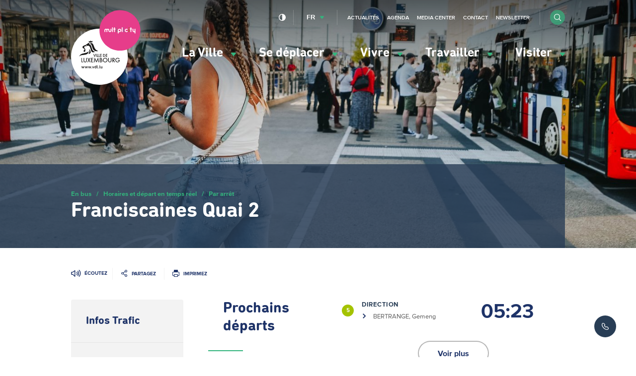

--- FILE ---
content_type: text/html; charset=UTF-8
request_url: https://www.vdl.lu/fr/se-deplacer/en-bus/horaires-et-depart-en-temps-reel/arrets/arret-franciscaines-quai-2
body_size: 47398
content:
<!DOCTYPE html>
<html lang="fr" dir="ltr" prefix="og: https://ogp.me/ns#">
<head>
    <meta charset="utf-8" />
<script>var _mtm = window._mtm = window._mtm || [];_mtm.push({"mtm.startTime": (new Date().getTime()), "event": "mtm.Start"});var d = document, g = d.createElement("script"), s = d.getElementsByTagName("script")[0];g.type = "text/javascript";g.async = true;g.src="https://piwik.vdl.lu/js/container_PKUXIhso.js";s.parentNode.insertBefore(g, s);</script>
<meta name="geo.placename" content="Luxembourg" />
<link rel="image_src" href="https://www.vdl.lu/themes/vdl/assets/img/meta.jpg" />
<meta property="og:image" content="https://www.vdl.lu/themes/vdl/assets/img/meta.jpg" />
<meta property="og:image:url" content="https://www.vdl.lu/themes/vdl/assets/img/meta.jpg" />
<meta name="twitter:card" content="summary" />
<meta name="twitter:image" content="https://www.vdl.lu/themes/vdl/assets/img/meta.jpg" />
<meta name="Generator" content="Drupal 10 (https://www.drupal.org)" />
<meta name="MobileOptimized" content="width" />
<meta name="HandheldFriendly" content="true" />
<meta name="viewport" content="width=device-width, initial-scale=1.0" />
<link rel="icon" href="/sites/default/files/favicon_0.png" type="image/png" />
<link rel="alternate" hreflang="fr" href="https://www.vdl.lu/fr/se-deplacer/en-bus/horaires-et-depart-en-temps-reel/arrets/arret-franciscaines-quai-2" />
<link rel="alternate" hreflang="en" href="https://www.vdl.lu/en/node/235458" />
<link rel="alternate" hreflang="de" href="https://www.vdl.lu/de/node/235458" />
<link rel="canonical" href="https://www.vdl.lu/fr/se-deplacer/en-bus/horaires-et-depart-en-temps-reel/arrets/arret-franciscaines-quai-2" />
<link rel="shortlink" href="https://www.vdl.lu/fr/node/235458" />

        


















<meta name="apple-itunes-app" content="app-id=601293590">

        <title>Franciscaines Quai 2 | Ville de Luxembourg</title>
        <link rel="stylesheet" media="all" href="/sites/default/files/css/css_CP3BnRBnf2ymRbVSW3dCJh_Sx1zAVelK4SlB5JzfdY4.css?delta=0&amp;language=fr&amp;theme=vdl&amp;include=eJxLrSjJyczL1k8pKi1IzNFLhXB1iiuLS1Jz9ZMSi1N1ylJy9NNz8pMSc3SLSyqB0ukANOQUyA" />
<link rel="stylesheet" media="all" href="/sites/default/files/css/css_34P8q0IQU6cOE2AVBRosb14ksqnbgquwrML-y9xn0L4.css?delta=1&amp;language=fr&amp;theme=vdl&amp;include=eJxLrSjJyczL1k8pKi1IzNFLhXB1iiuLS1Jz9ZMSi1N1ylJy9NNz8pMSc3SLSyqB0ukANOQUyA" />

            

                <link rel="alternate" type="application/rss+xml"
                      title="RSS Feed - VDL.lu - News"
                      href="https://www.vdl.lu/fr/news/rss.xml"/>

                <link rel="alternate" type="application/rss+xml"
                      title="RSS Feed - VDL.lu - Agenda"
                      href="https://www.vdl.lu/fr/agenda/rss.xml"/>

                <!--
/**
 * @license
 * MyFonts Webfont Build ID 3358019, 2017-03-13T05:43:10-0400
 *
 * The fonts listed in this notice are subject to the End User License
 * Agreement(s) entered into by the website owner. All other parties are
 * explicitly restricted from using the Licensed Webfonts(s).
 *
 * You may obtain a valid license at the URLs below.
 *
 * Webfont: DINNextRoundedLTPro-Bold by Linotype
 * URL: http://www.myfonts.com/fonts/linotype/din-next-rounded/pro-rounded-bold/
 * Licensed pageviews: 5,000,000
 *
 * Webfont: DINNextRoundedLTPro-Regular by Linotype
 * URL: http://www.myfonts.com/fonts/linotype/din-next-rounded/pro-rounded-regular/
 * Licensed pageviews: 2,500,000
 *
 *
 * License: http://www.myfonts.com/viewlicense?type=web&buildid=3358019
 * Webfonts copyright: Copyright &#x00A9; 2008 - 2010 Linotype GmbH, www.linotype.com.
 * All rights reserved. This font software may not be reproduced, modified, disclosed or
 * transferred without the express written approval of Linotype GmbH.
 *
 * © 2017 MyFonts Inc
*/

-->                <script src="https://cdn-eu.readspeaker.com/script/5160/ReadSpeaker.js?pids=embhl" type="text/javascript"></script>

                </head>

<body class="path-node page-node-type-bus-station" data-language="fr">
<!--STARTCONTENT-->
<a href="#main-content" class="visually-hidden focusable">
    Passer au contenu principal
</a>

 
  <div class="dialog-off-canvas-main-canvas" data-off-canvas-main-canvas>
    
<div class="page-wrapper">
  <header role="banner">

    <div class="header-navigation">

      


      <div class="mobile-form">
        <form class="form form-inline" action="/fr/search">
          <div class="form-item form-item-search">
            <input type="search" name="q" name="search" placeholder="Rechercher">
          </div>

          <div class="form-item form-item-submit">
            <button type="submit" class="btn btn-submit btn-circle"><i class="i i-search"></i></button>
          </div>
        </form>
      </div>
      <button id="menuToggle"><i class="i i-menu-hamburger"></i><span>menu</span></button>
      <div class="container">
        <div class="row">

          <div class="block block-vdl-branding">
            <a href="/fr" rel="home" title="Ville de Luxembourg, lien vers la page d'accueil">
              <svg aria-hidden="true"   width="94" height="102" viewBox="669 416 94 102" xmlns="http://www.w3.org/2000/svg">
  <g fill="none" fill-rule="evenodd">
    <path class="logo-vdl-background" d="M745.7162452 479.3018674c0 20.9778201-17.1724674 37.983403-38.3599234 37.983403-21.1838544 0-38.3563218-17.0055829-38.3563218-37.983403 0-20.9760368 17.1724674-37.98197636 38.3563218-37.98197636 21.187456 0 38.3599234 17.00593956 38.3599234 37.98197636" fill="#FFF"/>
    <path class="logo-vdl-content" d="M711.2099617 494.9903852c.1934023 0 .3284598-.1280331.3284598-.3434427v-2.1751368c0-.2136263-.1350575-.3427294-.3284598-.3427294-.1941226 0-.3291801.1291031-.3291801.3427294v1.3612883c0 .3605613-.188.6119913-.5341073.6119913-.3594329 0-.524023-.25143-.524023-.6119913v-1.3612883c0-.2136263-.1343371-.3427294-.3277394-.3427294-.1934023 0-.3291801.1291031-.3291801.3427294v1.5135728c0 .5984391.3644751 1.0396006.9691724 1.0396006.3342222 0 .5938927-.1223269.740115-.3252541h.0057624c.0288123.1679766.1350575.2906602.3291801.2906602zm-2.9395709.0057062c.2337395 0 .3396245-.1283898.3396245-.2970797 0-.1444385-.0821149-.2617725-.2755172-.2849539-.1645901-.0231815-.2286973-.0930826-.2286973-.289947v-2.8031768c0-.2157662-.1415403-.3427294-.3291801-.3427294-.1934023 0-.3291801.1269632-.3291801.3427294v2.855246c0 .5346008.2002452.8199114.7743295.8199114h.0486207zm-2.4245517-.3890923c0 .2261086.1869195.4126304.4163371.4126304.2294177 0 .4166974-.1865218.4166974-.4126304 0-.226822-.1872797-.4133438-.4166974-.4133438-.2294176 0-.4163371.1865218-.4163371.4133438zm-.9497242.3890923c.2355403 0 .3410652-.1283898.3410652-.2970797 0-.1444385-.082115-.2617725-.2762376-.2849539-.1642299-.0231815-.2286973-.0930826-.2286973-.289947v-2.8031768c0-.2157662-.1415402-.3427294-.3277395-.3427294-.1948429 0-.32918.1269632-.32918.3427294v2.855246c0 .5346008.1988046.8199114.7743295.8199114h.0464597zm-2.9482145-2.3202886c.2528276 0 .4411877.104495.528705.3719737.0410574.1219703.0590651.2906602.0590651.5117759 0 .2200459-.0180077.3890924-.0590651.5121326-.0875173.2685486-.2758774.3734003-.528705.3734003-.2459847 0-.434705-.1048517-.5225824-.3734003-.0410575-.1219703-.0594253-.2910168-.0594253-.5117759 0-.2214724.0183678-.389449.0594253-.5121326.0878774-.2674787.2765977-.3719737.5225824-.3719737zm.9162299-1.6975982c-.1930422 0-.3284598.1269632-.3284598.343086v1.1045088h-.0057625c-.1231724-.1797457-.364475-.3298904-.7642452-.3298904-.4692797 0-.8215095.2660521-.9691724.7075703-.0695096.2154095-.098682.4418748-.098682.7564298 0 .3138417.0291724.5410202.098682.7560731.1476629.4422315.4998927.7089969.9691724.7089969.3997702 0 .6291878-.1390889.7642452-.3309603h.0057625c.0298927.1797457.1354176.2963664.3284598.2963664.1937624 0 .3280996-.1280331.3280996-.3434427v-3.3256519c0-.2161228-.1343372-.343086-.3280996-.343086zm-3.9253104 4.0121806c.2164521 0 .3180153-.0987888.4408276-.3955118l.7923372-1.9996709c.0237701-.0584886.0295325-.1048516.0295325-.1576341 0-.1747527-.129295-.3084921-.3165747-.3084921-.1534253 0-.2531877.0816702-.3064904.2328848l-.6158621 1.6975982h-.011885l-.6399924-1.6975982c-.0533026-.1512146-.1527049-.2328848-.3054099-.2328848-.188 0-.3234176.1337394-.3234176.3084921 0 .0527825.0054023.0991455.0298927.1576341l.7923371 1.9996709c.1238928.296723.2229349.3955118.434705.3955118zm-2.3762912-.3833861c0 .2261086.188.4126304.4166974.4126304.2286973 0 .4163371-.1865218.4163371-.4126304 0-.226822-.1876398-.4133438-.4163371-.4133438-.2286974 0-.4166974.1865218-.4166974.4133438zm-1.4978774.3833861c.1818774 0 .3057702-.0941525.3756399-.3141983l.7051801-2.0988163c.011885-.0406567.0237701-.0927259.0237701-.134096 0-.1804589-.1357778-.3141983-.3237778-.3141983-.1577471 0-.2636322.0934392-.3169349.2742549l-.47 1.662291h-.011885l-.5283448-1.645529c-.0644675-.1975777-.1707127-.2910169-.3345824-.2910169-.1703525 0-.2816399.0934392-.340705.2910169l-.4880077 1.645529h-.0111647l-.4988123-1.662291c-.0536628-.1808157-.1581073-.2742549-.317295-.2742549-.188 0-.3230575.1337394-.3230575.3141983 0 .0413701.0054023.0877331.02341.134096l.7048199 2.0988163c.0767127.2200458.2006054.3141983.3821226.3141983.1825977 0 .3043295-.0941525.3756399-.3141983l.486567-1.5642155h.0122452l.4937701 1.5642155c.0637472.2200458.1941226.3141983.3814023.3141983zm-4.5555785 0c.1818774 0 .3050498-.0941525.3756398-.3141983l.70482-2.0988163c.011885-.0406567.0234099-.0927259.0234099-.134096 0-.1804589-.1361379-.3141983-.3223371-.3141983-.1599081 0-.2647127.0934392-.3176552.2742549l-.4696399 1.662291h-.011885l-.5290651-1.645529c-.0641073-.1975777-.1696322-.2910169-.3349426-.2910169-.1696322 0-.2812797.0934392-.3403448.2910169l-.4869272 1.645529h-.0118851l-.4991724-1.662291c-.0536628-.1808157-.1584674-.2742549-.3176551-.2742549-.1876399 0-.3219771.1337394-.3219771.3141983 0 .0413701.0050422.0877331.02341.134096l.7040996 2.0988163c.0759924.2200458.1995249.3141983.3810422.3141983.1822375 0 .3064904-.0941525.376-.3141983l.4880076-1.5642155h.0118851l.4930498 1.5642155c.0648276.2200458.1934023.3141983.3821226.3141983zm-4.556659 0c-.1872797 0-.3169349-.0941525-.3814023-.3141983l-.4930498-1.5642155h-.0118851l-.4876475 1.5642155c-.0702299.2200458-.1934023.3141983-.3756398.3141983-.1822376 0-.30541-.0941525-.3817625-.3141983l-.7051801-2.0988163c-.0180076-.0463629-.0230498-.0927259-.0230498-.134096 0-.1804589.1350575-.3141983.3226974-.3141983.1591877 0 .2647126.0934392.3165747.2742549l.4995325 1.662291h.0118851l.4872873-1.645529c.0594253-.1975777.1710728-.2910169.3410652-.2910169.1642299 0 .2697548.0934392.3345824.2910169l.5287049 1.645529h.0122452l.4696399-1.662291c.0522222-.1808157.1591877-.2742549.3165747-.2742549.1883602 0 .3230575.1337394.3230575.3141983 0 .0413701-.0115249.0934393-.02341.134096l-.7044598 2.0988163c-.0709501.2200458-.1941226.3141983-.3763601.3141983zm19.8109502-23.3098777c-10.6392874 1.6911787-6.4118084-9.8581952-11.4672797-9.818965 1.2428889-.6925916 3.5705594-2.9715101 5.6007433 3.2421985 1.6678697 5.1020672 4.0776552 5.615983 5.8665364 6.5767665zm-12.4245671-11.8418173l-.5935325-1.8548757 1.8148122.635886 1.0105901-1.1565779.8535632 1.134823 1.8555096-.6426622-.8568046 1.9900416s-1.0883832-.2870938-1.9768813.3619879c-.897862-.6465852-1.5580229-.67048-2.1072567-.4686227zm-.9911417 13.876082c-2.2830115 5.0557042-10.7264445 1.4607904-12.363341 5.7843162 1.0303984-6.4013004 11.4035325-3.7942746 12.8261379-8.0325639l-.0504214.5467265c-.0641073.6886685-.2330192 1.25608-.4123755 1.7015212zm1.1823831-4.7614776c.2751571.0292443 2.0251418 2.2999602 1.9311418 4.467251-.0839157 1.922637-2.6082299 2.1027393-3.1783525 2.0963198 1.7550268-1.9197838 1.7082069-3.0763617 1.2472107-6.5635708zm7.9972031 3.7354293c-6.2918774 2.503244-5.0839234-2.7985406-7.2192721-6.8431753-.6619616-1.2542968-2.1086973-1.8138622-3.0022375-1.4272663-.0601456.0271045-1.0253563.5246149-1.1312414.4611333-.1361379-.0820268-.0284521-.9696995-.0284521-.9696995s-.8532031-.4465111-1.1402452.0984322c-.2870421.5428034.3950881.8455893.3950881.8455893s.2013257-.0110558.3295403-.2243255c.129295-.2157661.169272.0998587.0439387.4272527-.126774.3277506-.3922069.3751834-.5913717.385526-.3489885.0174752-.4534329-.3459392-.7267893-.4443713-.2733563-.096649-1.3487739.1062782-1.6322145.7550032l.4970115.0795303c-.1498238.7953034-1.4939157.8070725-.5992951 1.3106457 2.1918928 1.2350383 1.8965671 5.3806017.6082989 5.56855-1.2680996.1194739-1.3059157-.799583-1.379387-1.1166344-.0777931-.3445126.3572721-.4069243.3572721-.4069243l-.1451418-.8252609.2683142.1640536c.1930421-.0495728.7401149-.5713346.7401149-.5713346.1674713-.2428706-.138659-1.234325-.2463448-1.410861-.430023-.699011-1.113954-.6679835-1.5713487-.5342441l-.0349348.3744702s-.0482606-.1258933-.1325364-.3174081c-.0133257.0049929-.3129732-.6772561-.5269043-1.1419558-.6468352-1.401945.2139311-1.5945297 1.0073487-2.2125838.3814023-.2974363 1.8789195-1.0231952 2.3579234-1.1569346.246705-.0688312.8852567-.3070655 1.5371341-.6226904.0471801-.1865218.1455019-.4158402.3558314-.5424468.1883601-.1141243.5859693-.2236122.9508046-.3077789 1.3354483-1.8167153 3.8604828-1.8341906 3.9908582-1.5028737-.6882528.3213311-1.6134866 1.0374608-1.7525057 1.4215602-.0104445.0770339-.0947203.2492902.0277318.2653389 2.6939463.3388064 2.9795479 2.6387666 3.9588046 5.4801037 1.0642529 3.090984 1.5230881 4.0253763 4.4342069 4.94158zm-.8384368 6.9865438l-1.5306513-3.9622512-.0363755-.0948658h.6169425l.0165671.0452931 1.0051877 2.6744304 1.0048276-2.6744304.0172873-.0452931h.6115403l-.0370958.0948658-1.5360537 3.9622512-.065908.1708298-.0662682-.1708298zm2.5556475-4.057117h.0709502v3.8834342h-.5665211v-3.8834342h.4955709zm2.4425594 3.8834342h-1.5331724v-3.8834342h.5665211v3.3552529h1.0379616v.5281813h-.0713103zm2.1007739-.070971v.070971h-1.6037624v-3.8834342h.5661609v3.3559662h1.0376015v.456497zm2.4512031.070971h-2.0251418v-3.8834342h2.0971725v.527468h-1.5302912v.976119h1.489954v.5278246h-1.489954v1.3238413h1.5302912v.5281813h-.0720307zm2.968023 0h-.8427586v-3.8834342h.8474406c.6288276 0 1.0581303.134096 1.4344904.447581.4422682.3630578.676728.8826798.676728 1.5018038 0 .6020054-.2380613 1.1152079-.6882529 1.4846851-.385364.3191913-.7995402.4493643-1.4276475.4493643zm.0223295-.5281813c.9277548 0 1.5277701-.553146 1.5277701-1.4105044 0-.4076375-.1336168-.7557165-.3860843-1.00465-.2729961-.2703318-.667364-.4126305-1.1416858-.4126305h-.2982069v2.8277849h.2982069zm4.7504215.5281813h-2.0258621v-3.8834342h2.0968122v.527468h-1.529931v.976119h1.489954v.5278246h-1.489954v1.3238413h1.529931v.5281813h-.0709501zm-34.1436092 6.5792629h1.5961992v.7361014h-2.3917778v-5.9016502h.7955786v5.1655488zm5.6929425-5.1655488h.726069v3.7760861c0 .640879-.112728 1.034251-.3997702 1.4080079-.4001302.5149857-1.0512873.8216946-1.7395402.8216946-.6914942 0-1.3624598-.3152683-1.7478237-.8216946-.2870422-.3641277-.3990499-.7592829-.3990499-1.4080079v-3.7760861h.7955786v3.6041864c0 .582747.0432184.8334637.1815172 1.0681317.2171724.3466524.697977.5888098 1.1697778.5888098.4595556 0 .9479234-.2482203 1.1600536-.5873833.1397395-.2360945.1822376-.4868112.1822376-1.0695582v-3.6041864h.0709502zm4.0686513 2.8520363l1.6639081 2.9454755.0590651.1041384h-.8866973l-.0205287-.0353072-1.273502-2.2575203-1.2897088 2.2575203-.0194483.0353072h-.8967816l.0601456-.1041384 1.6988429-2.9461888-1.5504597-2.746828-.0590652-.104495h.9039847l.0205288.0363771 1.1424061 2.0578029 1.1672567-2.0581595.0205287-.0360205h.9050652l-1.6455403 2.8520363zm2.4828966-2.8520363h3.0803908v.736458h-2.354682v1.5784811h2.2934559v.7371713h-2.2934559v2.1134384h2.354682v.7361014h-3.1509809v-5.9016502h.0705901zm9.5437011-.2674787l.8989426 6.0892419.011885.079887h-.8071034l-.0082836-.0599152-.5085364-3.7685967-1.877839 4.0303692-.0648276.1383756-.0641073-.1387323-1.8533487-4.0317957-.5413103 3.7703799-.0090038.0599152h-.8074636l.0126053-.0809569.9605288-6.080326.0360153-.2321715 2.2675249 4.9383702 2.3204674-4.9472861.0338544.2332414zm4.6733487 2.9900553c.6435939.2350246 1.0231954.7817511 1.0231954 1.4861117 0 .5139158-.2164521.971126-.6104598 1.289604-.3698774.2938699-.7624444.4033579-1.4488965.4033579h-1.5191265v-5.9016502h1.1265594c.6223448 0 1.0430038.1169774 1.3602989.3783932.3511494.2753248.5683218.7525068.5683218 1.2468074 0 .4721891-.1559464.8152751-.4998927 1.097376zm-1.341931-.1825988c.7257088 0 1.0638927-.2906602 1.0638927-.9147772 0-.2756814-.0745518-.4885944-.2214943-.6337462-.1710728-.1690465-.4473103-.2549964-.8247509-.2549964h-.4350652v1.8035198h.4174177zm1.5781915 1.6423193c0-.3188347-.1858391-.6419489-.4530728-.7863874-.2117701-.1194739-.4973716-.171543-.9594482-.171543h-.5830882v1.9411821h.6706054c.533387 0 .7523601-.0520692.9760153-.2350246.2214943-.1779625.3489885-.4507908.3489885-.7482271zm4.570705-4.2771629c.8189885 0 1.5940383.3206178 2.1814483.9030081.585249.5791806.907226 1.3413166.907226 2.1469625 0 .8063591-.321977 1.5688517-.907226 2.1480323-.58741.5820337-1.3624598.9026515-2.1814483.9026515-.8384368 0-1.6206897-.3174081-2.2023372-.8919524-.5830881-.5781106-.9054252-1.3562953-.9054252-2.1929687 0-1.6344732 1.4229655-3.0157333 3.1077624-3.0157333zm-.0090038.745374c-.6100996 0-1.1881456.2382344-1.6257318.6726198-.4361456.4315323-.676728.9993005-.676728 1.5977395 0 .644802.2456245 1.2425277.6893333 1.6822627.4293027.4236863 1.0019464.6572844 1.6131265.6572844 1.2695402 0 2.3013793-1.030328 2.3013793-2.2963939 0-.6273267-.2423832-1.2139967-.6842912-1.6508786-.4318238-.4279659-1.0051877-.6626339-1.6170881-.6626339zm7.7123218-.6505082h.7246284v3.7760861c0 .640879-.1112874 1.034251-.3983295 1.4080079-.4008506.5149857-1.0516475.8216946-1.7402606.8216946-.6914942 0-1.3617394-.3152683-1.7474636-.8216946-.2874023-.3641277-.3986896-.7592829-.3986896-1.4080079v-3.7760861h.7955785v3.6041864c0 .582747.0435786.8334637.1815173 1.0681317.2160919.3466524.6976168.5888098 1.1690574.5888098.4599157 0 .9482836-.2482203 1.160774-.5873833.1390191-.2360945.1822375-.4868112.1822375-1.0695582v-3.6041864h.0709502zm3.8147433 3.3113864l1.7823985 2.4793493.0795938.1116278h-.9680919l-.0212491-.0303143-1.7330574-2.4918316h-.0569042v2.5221459h-.7955786v-5.9023635h1.0113104c.6817701 0 1.0973869.0941525 1.4366513.3234709.4184981.2845974.6760077.7970866.6760077 1.335967 0 .8987285-.5377088 1.520349-1.4110805 1.6519485zm.6327893-1.6519485c0-.259276-.0770728-.4661262-.2283372-.6173409-.2056475-.2022139-.545272-.305639-1.0087893-.305639h-.3129731v1.9329795h.3389042c.8042222 0 1.2111954-.3395196 1.2111954-1.0099996zm7.4058314 1.2086471h.0702299v.2168361c0 .6925915-.0968812 1.1287601-.3486284 1.5560128-.4926896.8238344-1.4647433 1.3559387-2.4774942 1.3559387-.8078238 0-1.5717088-.3159815-2.1519157-.8901691-.5816475-.5766841-.9018238-1.3381068-.9018238-2.1426828 0-1.7150735 1.3786667-3.0588865 3.1401763-3.0588865.970613 0 1.7092873.3819596 2.4710115 1.2771217l.0435785.0520692-.0504215.0456497-.4797241.4322456-.0579847.050286-.0457394-.0602719c-.5553564-.7278987-1.1359234-1.0517263-1.8807203-1.0517263-.6353104 0-1.2274023.2396609-1.6664292.6740464-.4375862.4336721-.6781685 1.016419-.6781685 1.6394661 0 .6109214.2413026 1.1876055.6803295 1.6223475.4339846.4290359 1.005908.6658437 1.6127662.6658437.6662836 0 1.3927127-.3962251 1.7276552-.9433082.1282146-.2004308.1894406-.3976517.2182529-.7043606h-1.7208123v-.7364581h2.4958621z" fill="#1A1918"/>
    <path class="logo-multiplicity-background" d="M762.7342069 443.6961719c0 15.1350151-12.391433 27.405155-27.6756169 27.405155-15.2859846 0-27.6774176-12.2701399-27.6774176-27.405155 0-15.1353718 12.391433-27.40586834 27.6774176-27.40586834 15.2841839 0 27.6756169 12.27049654 27.6756169 27.40586834" fill="#86CCCC"/>
    <path d="M722.9001762 441.4176099c-.3309808 0-.6007356.2631991-.6007356.5920196v2.1302004c0 .3812463-.3417854.6947314-.763885.6947314-.4224598 0-.7664062-.3134851-.7664062-.6947314v-.8366734c0-1.0417404-.8838161-1.8855466-1.9653563-1.8855466-.5312261 0-1.0145517.2018573-1.3642605.5303211-.3587127-.3284638-.83735635-.5303211-1.3664215-.5303211-1.08586206 0-1.96787738.8438062-1.96787738 1.8855466v2.1330535c0 .331317.2697548.5955859.60361685.5955859.32773947 0 .59677395-.2642689.59677395-.5955859v-2.1330535c0-.3851693.34502682-.6979411.7674866-.6979411.420659 0 .7656858.3127718.7656858.6979411v2.1330535c0 .331317.26687358.5955859.59677398.5955859h.0039617c.3288199 0 .5978544-.2642689.5978544-.5955859v-2.1330535c0-.3851693.3450268-.6979411.7664061-.6979411.4195785 0 .7649655.3127718.7649655.6979411v.8366734c0 1.0374607.8816552 1.8837634 1.966797 1.8837634 1.0804597 0 1.9642758-.8463027 1.9642758-1.8837634v-2.1302004c0-.3288205-.2668735-.5920196-.5996552-.5920196m32.5092338 0c-.3327816 0-.6007357.2631991-.6007357.5920196v2.1302004c0 .3812463-.3468276.6947314-.7664061.6947314-.4220996 0-.7638851-.3134851-.7638851-.6947314v-2.1302004c0-.3288205-.2697547-.5920196-.6032567-.5920196-.3299003 0-.5978544.2631991-.5978544.5920196v2.1302004c0 1.0374607.8838161 1.8837634 1.9649962 1.8837634.2747969 0 .5341073-.0531391.7664061-.1483616v1.4386789c0 .3277505.2679541.5948726.6007357.5948726.3309808 0 .6007356-.2671221.6007356-.5948726v-5.3042811c0-.3288205-.2697548-.5920196-.6007356-.5920196m-30.4635633-1.9347626c-.3288199 0-.5967739.2642689-.5967739.5948726v5.3584901c0 .331317.267954.5955859.5967739.5955859.3299004 0 .6018161-.2642689.6018161-.5955859v-5.3584901c0-.3306037-.2719157-.5948726-.6018161-.5948726m3.6948123 1.9005254h-.3612337v-1.3056528c0-.3306037-.2690345-.5948726-.6007356-.5948726-.3320613 0-.5989349.2642689-.5989349.5948726v1.3056528h-.3659157c-.3327816 0-.5996552.2635556-.5996552.5959425 0 .3256108.2668736.5927328.5996552.5927328h.3659157v2.864162c0 .331317.2668736.5955859.5989349.5955859.3317011 0 .6007356-.2642689.6007356-.5955859v-2.864162h.3612337c.3327816 0 .6007356-.267122.6007356-.5927328 0-.3323869-.267954-.5959425-.6007356-.5959425m22.2084904-.1793891h-.3648352v-1.1262637c0-.3306037-.2675939-.5948726-.6000153-.5948726-.3299004 0-.6000154.2642689-.6000154.5948726v1.1262637h-.3630345c-.3317011 0-.5996551.2671221-.5996551.5948727 0 .3306036.267954.5927328.5996551.5927328h.3630345v3.0446209c0 .331317.270115.5955859.6000154.5955859.3324214 0 .6000153-.2642689.6000153-.5955859v-3.0446209h.3648352c.3317012 0 .5985747-.2621292.5985747-.5927328 0-.3277506-.2668735-.5948727-.5985747-.5948727m-12.7908429-1.7211363c-.3317011 0-.6043372.2642689-.6043372.5948726v5.3584901c0 .331317.2726361.5955859.6043372.5955859.3324215 0 .6000153-.2642689.6000153-.5955859v-5.3584901c0-.3306037-.2675938-.5948726-.6000153-.5948726" fill="#FFF"/>
    <path d="M730.6049349 439.4828473c.3309808 0 .5949731.2728283.5881302.6005788l-.0018007.1019986c-.0018008.3238275-.2686744.5834602-.5985747.5834602h-.0097242c-.3306207-.0057062-.5949732-.272115-.5881303-.602362v-.0984322c.004682-.3273939.2726361-.5852434.5978545-.5852434h.0122452zm-.0122452 1.9347626c.3335019 0 .6003754.2631991.6003754.5920196v3.4265805c0 .331317-.2668735.5955859-.6003754.5955859-.3270192 0-.5978545-.2642689-.5978545-.5955859v-3.4265805c0-.3288205.2708353-.5920196.5978545-.5920196z" fill="#777776"/>
    <path d="M740.3305134 439.4764278c.3299004.0064195.5938927.2763947.5902912.6030753v.1019986c-.0068429.3238275-.2737165.5827469-.6046973.5827469h-.0050422c-.3288199-.0010699-.5956935-.2703318-.589931-.602362v-.0984322c.004682-.3245408.2708352-.5870266.5989349-.5870266h.0104444zm-.0104444 1.9308396c.3288199 0 .6007356.2649823.6007356.5955859v3.4333567c0 .331317-.2719157.5955859-.6007356.5955859-.3309809 0-.5989349-.2642689-.5989349-.5955859v-3.4333567c0-.3306036.267954-.5955859.5989349-.5955859z" fill="#946EA2"/>
    <path d="M744.5752797 444.6487527c-.1869195.1255367-.4044521.1897316-.6284674.1897316-.6241456 0-1.1323219-.5049998-1.1323219-1.1209141 0-.6166276.5081763-1.1187743 1.1323219-1.1187743.1966436 0 .3871647.0509993.5567969.1462217.2910038.158704.6569195.0606285.815387-.225752.1678314-.284954.0677088-.644802-.2229349-.8102822-.3482682-.1979342-.7458774-.2981496-1.149249-.2981496-1.2850269 0-2.3309119 1.0328245-2.3309119 2.3067364 0 1.2746252 1.045885 2.3095895 2.3309119 2.3095895.465318 0 .9104674-.1330261 1.2951111-.3898057.2744368-.1833121.35259-.5524327.1649502-.824191-.1851188-.273185-.5560767-.3466524-.8315939-.1644103m-10.0688046.2264653h-1.1517701v-1.1423124c0-.6308931.5139387-1.1415991 1.1517701-1.1415991.6342299 0 1.1528506.510706 1.1528506 1.1415991 0 .6259002-.5186207 1.1423124-1.1528506 1.1423124zm0-3.4736568c-1.299433 0-2.3579234 1.04709-2.3579234 2.3313444v3.5867112c0 .3288205.274797.5959425.6064981.5959425.3280996 0 .5996552-.267122.5996552-.5959425v-1.2960235h1.1517701c1.2997931 0 2.3550421-1.0075032 2.3550421-2.2906877 0-1.2842544-1.055249-2.3313444-2.3550421-2.3313444z" fill="#FFF"/>
    <path d="M747.1791877 439.4764278c.3270192.0064195.5949732.2763947.5892108.6030753v.1019986c-.0064828.3238275-.2733564.5827469-.606138.5827469h-.0039616c-.3291801-.0010699-.596774-.2738982-.5884905-.602362v-.0984322c.0057625-.3245408.2697548-.5870266.5971341-.5870266h.0122452zm-.0122452 1.9308396c.3317012 0 .601456.2649823.601456.5955859v3.4333567c0 .331317-.2697548.5955859-.601456.5955859-.3288199 0-.5971341-.2642689-.5971341-.5955859v-3.4333567c0-.3306036.2683142-.5955859.5971341-.5955859z" fill="#A0721E"/>
  </g>
</svg>
            </a>

                          <style>
                .logo-multiplicity-background {
                  fill: #E63D8A !important;
                }
              </style>
                      </div>

          
          <div class="menu-wrapper">
            <div class="menu-container">


              <div class="block block-main-menu">
                
<nav data-component="Menu" role="navigation" aria-labelledby="block-vdl-main-menu-menu" id="block-vdl-main-menu" class="block block-menu navigation menu--main">
                        
    <h2 class="visually-hidden" id="block-vdl-main-menu-menu" aria-hidden="true">Navigation principale</h2>
    

                
              <ul>
    
    
    
            
            <li class="has-submenu">
      
                        
          <a href="" role="button" aria-expanded="false" aria-controls="menu-item-la-ville">            La Ville <i class="i i-arrow-full-green"></i>
          </a>


              
      
                  <div class="submenu" id="menu-item-la-ville">
          <nav role="navigation" class="submenu-column quick-access">
                          <p class="submenu-column-heading">Accès rapides</p>
              <ul><li>
            <a href="/fr/la-ville/participez-vous-aussi/report-it-signalez-un-incident">
                                <span class="quick-access-icon"><i aria-hidden="true" class="i i-menu-ville-report-it"></i></span>
                                <span class="quick-access-text">Report-it </span>
            </a>
        </li><li>
            <a href="/fr/la-ville/vie-politique/conseil-communal/reglements-communaux/reglements-communaux-votes-par-le-conseil-communal">
                                <span class="quick-access-icon"><i aria-hidden="true" class="i i-menu-ville-reglements-communaux"></i></span>
                                <span class="quick-access-text">Règlements communaux</span>
            </a>
        </li><li>
            <a href="/fr/la-ville/vie-politique/conseil-communal/seances-du-conseil-communal-0">
                                <span class="quick-access-icon"><i aria-hidden="true" class="i i-menu-ville-seances-cc"></i></span>
                                <span class="quick-access-text">Séances du Conseil communal</span>
            </a>
        </li><li>
            <a href="/fr/la-ville/les-services-a-votre-ecoute">
                                <span class="quick-access-icon"><i aria-hidden="true" class="i i-menu-ville-annuaire"></i></span>
                                <span class="quick-access-text">Contactez les services communaux</span>
            </a>
        </li></ul>
                      </nav>
          <div class="submenu-column submenu-links">
        
                                                        <ul>
    
          <li class="header">
        <span href="#" class="back">Retour</span>
        <div class="title">
          <h3 class="level-1">La Ville</h3>
                  </div>
      </li>
    
    
            
            <li class="has-sublinks">
      
                                  <a href="/fr/la-ville/en-bref" data-drupal-link-system-path="node/2664">            En bref <i class="i i-arrow-full-green"></i>
          </a>
              
      
        
                                                        <ul>
    
          <li class="header">
        <span href="#" class="back">Retour</span>
        <div class="title">
          <h3 class="level-1">La Ville</h3>
          <h4 class="level-2">En bref</h4>         </div>
      </li>
    
    
            
              <li>
      
              <a href="/fr/la-ville/en-bref/multiplicity" data-drupal-link-system-path="node/7471">multiplicity</a>
      
      
      </li>
    
            
              <li>
      
              <a href="/fr/la-ville/en-bref/histoire-de-la-ville" data-drupal-link-system-path="node/2666">Histoire de la Ville</a>
      
      
      </li>
    
            
              <li>
      
              <a href="/fr/la-ville/en-bref/la-ville-en-chiffres" data-drupal-link-system-path="node/2667">La ville en chiffres</a>
      
      
      </li>
    
            
              <li>
      
              <a href="/fr/la-ville/en-bref/les-24-quartiers-de-la-ville" data-drupal-link-system-path="node/2668">Les 24 quartiers de la Ville</a>
      
      
      </li>
    
            
              <li>
      
              <a href="/fr/la-ville/en-bref/archives-municipales" data-drupal-link-system-path="node/2669">Archives municipales</a>
      
      
      </li>
    
            
              <li>
      
              <a href="/fr/la-ville/en-bref/reseaux-partenariats" data-drupal-link-system-path="la-ville/en-bref/reseaux-partenariats">Réseaux et partenariats</a>
      
      
      </li>
    
            
              <li>
      
              <a href="/fr/la-ville/en-bref/restez-informes" data-drupal-link-system-path="node/149711">Restez informés</a>
      
      
      </li>
        </ul>
  

              
      </li>
    
            
            <li class="has-sublinks">
      
                                  <a href="/fr/la-ville/engagements-de-la-ville" data-drupal-link-system-path="node/2671">            Engagements de la Ville <i class="i i-arrow-full-green"></i>
          </a>
              
      
        
                                                        <ul>
    
          <li class="header">
        <span href="#" class="back">Retour</span>
        <div class="title">
          <h3 class="level-1">La Ville</h3>
          <h4 class="level-2">Engagements de la Ville</h4>         </div>
      </li>
    
    
            
              <li>
      
              <a href="/fr/la-ville/engagements-de-la-ville/relations-internationales" data-drupal-link-system-path="node/189793">Relations internationales</a>
      
      
      </li>
    
            
              <li>
      
              <a href="/fr/la-ville/engagements-de-la-ville/camion-fuite" data-drupal-link-system-path="node/200111">Camion fuite</a>
      
      
      </li>
    
            
              <li>
      
              <a href="/fr/la-ville/engagements-de-la-ville/developpement-urbain" data-drupal-link-system-path="node/2678">Développement urbain</a>
      
      
      </li>
    
            
              <li>
      
              <a href="/fr/la-ville/engagements-de-la-ville/actions-sociales" data-drupal-link-system-path="node/2672">Actions sociales</a>
      
      
      </li>
    
            
              <li>
      
              <a href="/fr/la-ville/engagements-de-la-ville/actions-environnementales" data-drupal-link-system-path="node/2677">Actions environnementales</a>
      
      
      </li>
    
            
              <li>
      
              <a href="/fr/la-ville/engagements-de-la-ville/ville-intelligente" data-drupal-link-system-path="node/9169">Ville intelligente</a>
      
      
      </li>
    
            
              <li>
      
              <a href="/fr/la-ville/engagements-de-la-ville/citymap-portail-de-cartes-interactives" data-drupal-link-system-path="node/178150">Citymap - portail de cartes interactives</a>
      
      
      </li>
    
            
              <li>
      
              <a href="/fr/la-ville/engagements-de-la-ville/kids-city-map-plan-de-ville-pour-enfants" data-drupal-link-system-path="node/199757">KIDS CITY MAP - plan de ville pour enfants</a>
      
      
      </li>
    
            
              <li>
      
              <a href="/fr/la-ville/engagements-de-la-ville/makerspace" data-drupal-link-system-path="node/219706">Makerspace</a>
      
      
      </li>
        </ul>
  

              
      </li>
    
            
            <li class="has-sublinks">
      
                                  <a href="/fr/la-ville/vie-politique" data-drupal-link-system-path="node/2688">            Vie politique <i class="i i-arrow-full-green"></i>
          </a>
              
      
        
                                                        <ul>
    
          <li class="header">
        <span href="#" class="back">Retour</span>
        <div class="title">
          <h3 class="level-1">La Ville</h3>
          <h4 class="level-2">Vie politique</h4>         </div>
      </li>
    
    
            
              <li>
      
              <a href="/fr/la-ville/vie-politique/organisation-et-fonctionnement-des-organes-politiques" data-drupal-link-system-path="node/7474">Organisation et fonctionnement des organes politiques</a>
      
      
      </li>
    
            
              <li>
      
              <a href="/fr/la-ville/vie-politique/college-echevinal" data-drupal-link-system-path="node/2690">Collège échevinal</a>
      
      
      </li>
    
            
              <li>
      
              <a href="/fr/la-ville/vie-politique/conseil-communal" data-drupal-link-system-path="node/2691">Conseil communal</a>
      
      
      </li>
    
            
              <li>
      
              <a href="/fr/la-ville/vie-politique/commissions" data-drupal-link-system-path="node/2692">Commissions</a>
      
      
      </li>
    
            
              <li>
      
              <a href="/fr/la-ville/vie-politique/budget" data-drupal-link-system-path="node/2693">Budget</a>
      
      
      </li>
        </ul>
  

              
      </li>
    
            
            <li class="has-sublinks">
      
                                  <a href="/fr/la-ville/participez-vous-aussi" data-drupal-link-system-path="node/2680">            Participez vous aussi <i class="i i-arrow-full-green"></i>
          </a>
              
      
        
                                                        <ul>
    
          <li class="header">
        <span href="#" class="back">Retour</span>
        <div class="title">
          <h3 class="level-1">La Ville</h3>
          <h4 class="level-2">Participez vous aussi</h4>         </div>
      </li>
    
    
            
              <li>
      
              <a href="/fr/la-ville/participez-vous-aussi/amenagement-de-lespace-public-par-participations-citoyennes-placemaking" data-drupal-link-system-path="node/87235">Aménagement de l&#039;espace public par participations citoyennes - Placemaking</a>
      
      
      </li>
    
            
              <li>
      
              <a href="/fr/la-ville/participez-vous-aussi/lannee-des-24-quartiers" data-drupal-link-system-path="node/184723">L&#039;année des 24 quartiers</a>
      
      
      </li>
    
            
              <li>
      
              <a href="/fr/la-ville/participez-vous-aussi/parrainage-de-parterres-darbres" data-drupal-link-system-path="node/97518">Parrainage de parterres d’arbres</a>
      
      
      </li>
    
            
              <li>
      
              <a href="/fr/la-ville/participez-vous-aussi/participation-des-jeunes" data-drupal-link-system-path="node/35746">Participation des jeunes</a>
      
      
      </li>
    
            
              <li>
      
              <a href="/fr/la-ville/participez-vous-aussi/report-it-signalez-un-incident" data-drupal-link-system-path="node/2681">Report-it, signalez un incident</a>
      
      
      </li>
    
            
              <li>
      
              <a href="/fr/la-ville/participez-vous-aussi/veillez-a-la-proprete" data-drupal-link-system-path="node/2682">Veillez à la propreté</a>
      
      
      </li>
    
            
              <li>
      
              <a href="/fr/la-ville/participez-vous-aussi/reduisez-vos-dechets" data-drupal-link-system-path="node/2683">Réduisez vos déchets</a>
      
      
      </li>
    
            
              <li>
      
              <a href="/fr/la-ville/participez-vous-aussi/economisez-leau" data-drupal-link-system-path="node/2684">Économisez l&#039;eau</a>
      
      
      </li>
        </ul>
  

              
      </li>
    
            
              <li>
      
              <a href="/fr/la-ville/les-services-a-votre-ecoute" data-drupal-link-system-path="la-ville/les-services-a-votre-ecoute">Les services à votre écoute</a>
      
      
      </li>
        </ul>
  

                  </div>
          </div>
              
      </li>
    
            
            <li class="has-submenu">
      
                        
          <a href="" role="button" aria-expanded="false" aria-controls="menu-item-se-dplacer">            Se déplacer <i class="i i-arrow-full-green"></i>
          </a>


              
      
                  <div class="submenu" id="menu-item-se-dplacer">
          <nav role="navigation" class="submenu-column quick-access">
                          <p class="submenu-column-heading">Accès rapides</p>
              <ul><li>
            <a href="/fr/se-deplacer/en-bus/horaires-et-depart-en-temps-reel/lignes">
                                <span class="quick-access-icon"><i aria-hidden="true" class="i i-menu-deplacer-bus"></i></span>
                                <span class="quick-access-text">Départs en temps réel</span>
            </a>
        </li><li>
            <a href="/fr/redirect/parkings">
                                <span class="quick-access-icon"><i aria-hidden="true" class="i i-menu-deplacer-parking"></i></span>
                                <span class="quick-access-text">Disponibilités des parkings en temps réel</span>
            </a>
        </li><li>
            <a href="/fr/se-deplacer/informations-trafic/trafic-info">
                                <span class="quick-access-icon"><i aria-hidden="true" class="i i-menu-deplacer-infotrafic"></i></span>
                                <span class="quick-access-text">Trafic Info</span>
            </a>
        </li><li>
            <a href="/fr/se-deplacer/en-bus/reseau-et-plans/plan-du-reseau-avl">
                                <span class="quick-access-icon"><i aria-hidden="true" class="i i-menu-deplacer-reseau"></i></span>
                                <span class="quick-access-text">Plan du réseau des bus</span>
            </a>
        </li></ul>
                      </nav>
          <div class="submenu-column submenu-links">
        
                                                        <ul>
    
          <li class="header">
        <span href="#" class="back">Retour</span>
        <div class="title">
          <h3 class="level-1">Se déplacer</h3>
                  </div>
      </li>
    
    
            
              <li>
      
              <a href="/fr/se-deplacer/notre-plan-de-mobilite-pour-demain" data-drupal-link-system-path="node/114517">Notre plan de mobilité pour demain</a>
      
      
      </li>
    
            
            <li class="has-sublinks">
      
                                  <a href="/fr/se-deplacer/informations-trafic" data-drupal-link-system-path="node/2694">            Informations trafic <i class="i i-arrow-full-green"></i>
          </a>
              
      
        
                                                        <ul>
    
          <li class="header">
        <span href="#" class="back">Retour</span>
        <div class="title">
          <h3 class="level-1">Se déplacer</h3>
          <h4 class="level-2">Informations trafic</h4>         </div>
      </li>
    
    
            
              <li>
      
              <a href="/fr/se-deplacer/informations-trafic/trafic-info" data-drupal-link-system-path="se-deplacer/informations-trafic/trafic-info">Trafic-Info</a>
      
      
      </li>
    
            
              <li>
      
              <a href="/fr/se-deplacer/informations-trafic/chantiers" data-drupal-link-system-path="node/17401">Chantiers</a>
      
      
      </li>
        </ul>
  

              
      </li>
    
            
            <li class="has-sublinks">
      
                                  <a href="/fr/se-deplacer/recommandations-aux-usagers" data-drupal-link-system-path="node/2698">            Recommandations aux usagers <i class="i i-arrow-full-green"></i>
          </a>
              
      
        
                                                        <ul>
    
          <li class="header">
        <span href="#" class="back">Retour</span>
        <div class="title">
          <h3 class="level-1">Se déplacer</h3>
          <h4 class="level-2">Recommandations aux usagers</h4>         </div>
      </li>
    
    
            
              <li>
      
              <a href="/fr/se-deplacer/recommandations-aux-usagers/cohabitation-des-usagers" data-drupal-link-system-path="node/8808">Cohabitation des usagers</a>
      
      
      </li>
    
            
              <li>
      
              <a href="/fr/se-deplacer/recommandations-aux-usagers/semaine-europeenne-de-la-mobilite-2025" data-drupal-link-system-path="node/171565">Semaine européenne de la mobilité 2025</a>
      
      
      </li>
    
            
              <li>
      
              <a href="/fr/se-deplacer/recommandations-aux-usagers/accessibilite-des-usagers" data-drupal-link-system-path="node/7619">Accessibilité des usagers</a>
      
      
      </li>
        </ul>
  

              
      </li>
    
            
            <li class="has-sublinks">
      
                                  <a href="/fr/se-deplacer/en-bus" data-drupal-link-system-path="node/2703">            En bus <i class="i i-arrow-full-green"></i>
          </a>
              
      
        
                                                        <ul>
    
          <li class="header">
        <span href="#" class="back">Retour</span>
        <div class="title">
          <h3 class="level-1">Se déplacer</h3>
          <h4 class="level-2">En bus</h4>         </div>
      </li>
    
    
            
              <li>
      
              <a href="/fr/se-deplacer/en-bus/horaires-et-depart-en-temps-reel" data-drupal-link-system-path="node/4864">Horaires et départ en temps réel</a>
      
      
      </li>
    
            
              <li>
      
              <a href="/fr/se-deplacer/en-bus/recherche-ditineraire" data-drupal-link-system-path="node/86935">Recherche d&#039;itinéraire</a>
      
      
      </li>
    
            
              <li>
      
              <a href="/fr/se-deplacer/en-bus/reseau-et-plans-0" data-drupal-link-system-path="node/170850">Réseau et plans</a>
      
      
      </li>
    
            
              <li>
      
              <a href="/fr/se-deplacer/en-bus/city-night-bus" data-drupal-link-system-path="node/11626">City Night Bus</a>
      
      
      </li>
    
            
              <li>
      
              <a href="/fr/se-deplacer/en-bus/call-a-bus" data-drupal-link-system-path="node/84208">Call-a-Bus</a>
      
      
      </li>
    
            
              <li>
      
              <a href="/fr/se-deplacer/en-bus/transport-scolaire" data-drupal-link-system-path="node/19993">Transport scolaire</a>
      
      
      </li>
    
            
              <li>
      
              <a href="/fr/se-deplacer/en-bus/informations-pour-clients-bus" data-drupal-link-system-path="node/156820">Informations pour clients bus</a>
      
      
      </li>
        </ul>
  

              
      </li>
    
            
            <li class="has-sublinks">
      
                                  <a href="/fr/se-deplacer/en-voiture" data-drupal-link-system-path="node/2708">            En voiture <i class="i i-arrow-full-green"></i>
          </a>
              
      
        
                                                        <ul>
    
          <li class="header">
        <span href="#" class="back">Retour</span>
        <div class="title">
          <h3 class="level-1">Se déplacer</h3>
          <h4 class="level-2">En voiture</h4>         </div>
      </li>
    
    
            
              <li>
      
              <a href="/fr/se-deplacer/en-voiture/stationnement" data-drupal-link-system-path="node/2709">Stationnement</a>
      
      
      </li>
    
            
              <li>
      
              <a href="/fr/se-deplacer/en-voiture/parkings-et-pr" data-drupal-link-system-path="se-deplacer/en-voiture/parkings-et-pr">Parkings et P+R</a>
      
      
      </li>
    
            
              <li>
      
              <a href="/fr/se-deplacer/en-voiture/carsharing" data-drupal-link-system-path="node/2685">Carsharing</a>
      
      
      </li>
    
            
              <li>
      
              <a href="/fr/se-deplacer/en-voiture/livraisons-et-vignette-dacces" data-drupal-link-system-path="node/138082">Livraisons et vignette d&#039;accès</a>
      
      
      </li>
        </ul>
  

              
      </li>
    
            
            <li class="has-sublinks">
      
                                  <a href="/fr/se-deplacer/a-velo-ou-a-pied" data-drupal-link-system-path="node/2712">            À vélo ou à pied <i class="i i-arrow-full-green"></i>
          </a>
              
      
        
                                                        <ul>
    
          <li class="header">
        <span href="#" class="back">Retour</span>
        <div class="title">
          <h3 class="level-1">Se déplacer</h3>
          <h4 class="level-2">À vélo ou à pied</h4>         </div>
      </li>
    
    
            
              <li>
      
              <a href="/fr/se-deplacer/a-velo-ou-a-pied/infrastructures-pour-cyclistes" data-drupal-link-system-path="node/8812">Infrastructures pour cyclistes</a>
      
      
      </li>
    
            
              <li>
      
              <a href="/fr/se-deplacer/a-velo-ou-a-pied/itineraires-et-emplacements-pour-velos" data-drupal-link-system-path="node/2713">Itinéraires et emplacements pour vélos</a>
      
      
      </li>
    
            
              <li>
      
              <a href="/fr/se-deplacer/a-velo-ou-a-pied/location-et-services-velos" data-drupal-link-system-path="node/8765">Location et services vélos</a>
      
      
      </li>
    
            
              <li>
      
              <a href="/fr/se-deplacer/a-velo-ou-a-pied/ascenseurs" data-drupal-link-system-path="node/8761">Ascenseurs</a>
      
      
      </li>
    
            
              <li>
      
              <a href="/fr/se-deplacer/a-velo-ou-a-pied/infrastructures-pour-pietons" data-drupal-link-system-path="node/2716">Infrastructures pour piétons</a>
      
      
      </li>
    
            
              <li>
      
              <a href="/fr/se-deplacer/a-velo-ou-a-pied/pedibus" data-drupal-link-system-path="node/97617">Pedibus</a>
      
      
      </li>
        </ul>
  

              
      </li>
    
            
            <li class="has-sublinks">
      
                                  <a href="/fr/se-deplacer/autres-transports" data-drupal-link-system-path="node/2717">            Autres transports <i class="i i-arrow-full-green"></i>
          </a>
              
      
        
                                                        <ul>
    
          <li class="header">
        <span href="#" class="back">Retour</span>
        <div class="title">
          <h3 class="level-1">Se déplacer</h3>
          <h4 class="level-2">Autres transports</h4>         </div>
      </li>
    
    
            
              <li>
      
              <a href="/fr/se-deplacer/autres-transports/en-tram" data-drupal-link-system-path="node/2719">En Tram</a>
      
      
      </li>
    
            
              <li>
      
              <a href="/fr/se-deplacer/autres-transports/en-moto" data-drupal-link-system-path="node/2721">En Moto</a>
      
      
      </li>
    
            
              <li>
      
              <a href="/fr/se-deplacer/autres-transports/en-train" data-drupal-link-system-path="node/2718">En Train</a>
      
      
      </li>
    
            
              <li>
      
              <a href="/fr/se-deplacer/autres-transports/en-taxi" data-drupal-link-system-path="node/2720">En Taxi</a>
      
      
      </li>
    
            
              <li>
      
              <a href="/fr/se-deplacer/autres-transports/en-avion" data-drupal-link-system-path="node/2722">En Avion</a>
      
      
      </li>
        </ul>
  

              
      </li>
        </ul>
  

                  </div>
          </div>
              
      </li>
    
            
            <li class="has-submenu">
      
                        
          <a href="" role="button" aria-expanded="false" aria-controls="menu-item-vivre">            Vivre <i class="i i-arrow-full-green"></i>
          </a>


              
      
                  <div class="submenu" id="menu-item-vivre">
          <nav role="navigation" class="submenu-column quick-access">
                          <p class="submenu-column-heading">Accès rapides</p>
              <ul><li>
            <a href="/fr/vivre/demarches-administratives/obtenir-un-titre-didentite/carte-didentite-luxembourgeoise">
                                <span class="quick-access-icon"><i aria-hidden="true" class="i i-menu-ville-carte-identite"></i></span>
                                <span class="quick-access-text">Carte d'identité</span>
            </a>
        </li><li>
            <a href="/fr/vivre/demarches-administratives/declarer-un-evenement-familial/declarer-une-naissance">
                                <span class="quick-access-icon"><i aria-hidden="true" class="i i-menu-ville-naissance"></i></span>
                                <span class="quick-access-text">Déclarer une naissance</span>
            </a>
        </li><li>
            <a href="https://service.vdl.lu/be/">
                                <span class="quick-access-icon"><i aria-hidden="true" class="i i-menu-ville-certificats"></i></span>
                                <span class="quick-access-text">Commande en ligne de certificats et copies d'actes</span>
            </a>
        </li><li>
            <a href="/fr/vivre/aides-et-services/soutenir-les-familles/cheque-service-accueil">
                                <span class="quick-access-icon"><i aria-hidden="true" class="i i-menu-ville-cheque"></i></span>
                                <span class="quick-access-text">Chèque-Service Accueil</span>
            </a>
        </li></ul>
                      </nav>
          <div class="submenu-column submenu-links">
        
                                                        <ul>
    
          <li class="header">
        <span href="#" class="back">Retour</span>
        <div class="title">
          <h3 class="level-1">Vivre</h3>
                  </div>
      </li>
    
    
            
            <li class="has-sublinks">
      
                                  <a href="/fr/vivre/demarches-administratives" data-drupal-link-system-path="node/7310">            Démarches administratives <i class="i i-arrow-full-green"></i>
          </a>
              
      
        
                                                        <ul>
    
          <li class="header">
        <span href="#" class="back">Retour</span>
        <div class="title">
          <h3 class="level-1">Vivre</h3>
          <h4 class="level-2">Démarches administratives</h4>         </div>
      </li>
    
    
            
              <li>
      
              <a href="/fr/vivre/demarches-administratives/bienvenue" data-drupal-link-system-path="node/210529">Bienvenue en Ville - Informations essentielles</a>
      
      
      </li>
    
            
              <li>
      
              <a href="/fr/vivre/demarches-administratives/participer-aux-elections" data-drupal-link-system-path="node/157363">Participer aux élections</a>
      
      
      </li>
    
            
              <li>
      
              <a href="/fr/vivre/demarches-administratives/declarer-sa-residence-depart-arrivee-et-changement-de-residence" data-drupal-link-system-path="node/7313">Déclarer sa résidence - départ et arrivée</a>
      
      
      </li>
    
            
              <li>
      
              <a href="/fr/vivre/demarches-administratives/obtenir-un-titre-didentite" data-drupal-link-system-path="node/7307">Obtenir un titre d&#039;identité</a>
      
      
      </li>
    
            
              <li>
      
              <a href="/fr/vivre/demarches-administratives/declarer-un-evenement-familial" data-drupal-link-system-path="node/7320">Déclarer un événement familial</a>
      
      
      </li>
    
            
              <li>
      
              <a href="/fr/vivre/demarches-administratives/obtenir-un-certificat-ou-une-copie-dacte" data-drupal-link-system-path="node/16777">Obtenir un certificat ou une copie d&#039;acte</a>
      
      
      </li>
    
            
              <li>
      
              <a href="/fr/vivre/demarches-administratives/legalisation-et-copies-conformes" data-drupal-link-system-path="node/7328">Légalisation et copies conformes</a>
      
      
      </li>
    
            
              <li>
      
              <a href="/fr/vivre/demarches-administratives/obtenir-la-nationalite-luxembourgeoise" data-drupal-link-system-path="node/7319">Obtenir la nationalité luxembourgeoise</a>
      
      
      </li>
    
            
              <li>
      
              <a href="/fr/vivre/demarches-administratives/faq-liee-a-lacquisition-de-la-nationalite-luxembourgeoise" data-drupal-link-system-path="node/123788">FAQ liée à l’acquisition de la nationalité luxembourgeoise</a>
      
      
      </li>
    
            
              <li>
      
              <a href="/fr/vivre/demarches-administratives/organiser-un-evenement" data-drupal-link-system-path="node/49356">Organiser un événement</a>
      
      
      </li>
    
            
              <li>
      
              <a href="/fr/vivre/demarches-administratives/payer-ses-factures-et-impots" data-drupal-link-system-path="node/10774">Payer ses factures et impôts</a>
      
      
      </li>
    
            
              <li>
      
              <a href="/fr/vivre/demarches-administratives/demarches-administratives-en-ligne" data-drupal-link-system-path="node/178285">Démarches administratives en ligne</a>
      
      
      </li>
        </ul>
  

              
      </li>
    
            
            <li class="has-sublinks">
      
                                  <a href="/fr/vivre/logement" data-drupal-link-system-path="node/7475">            Logement <i class="i i-arrow-full-green"></i>
          </a>
              
      
        
                                                        <ul>
    
          <li class="header">
        <span href="#" class="back">Retour</span>
        <div class="title">
          <h3 class="level-1">Vivre</h3>
          <h4 class="level-2">Logement</h4>         </div>
      </li>
    
    
            
              <li>
      
              <a href="/fr/vivre/logement/acheter-un-logement-de-la-ville" data-drupal-link-system-path="node/192694">Acheter un logement de la Ville</a>
      
      
      </li>
    
            
              <li>
      
              <a href="/fr/vivre/logement/trouver-un-logement" data-drupal-link-system-path="node/7476">Trouver un logement</a>
      
      
      </li>
    
            
              <li>
      
              <a href="/fr/vivre/logement/construire-transformer-et-renover" data-drupal-link-system-path="node/7479">Construire, transformer et rénover</a>
      
      
      </li>
        </ul>
  

              
      </li>
    
            
            <li class="has-sublinks">
      
                                  <a href="/fr/vivre/domicile-au-quotidien" data-drupal-link-system-path="node/4969">            Domicile au quotidien <i class="i i-arrow-full-green"></i>
          </a>
              
      
        
                                                        <ul>
    
          <li class="header">
        <span href="#" class="back">Retour</span>
        <div class="title">
          <h3 class="level-1">Vivre</h3>
          <h4 class="level-2">Domicile au quotidien</h4>         </div>
      </li>
    
    
            
              <li>
      
              <a href="/fr/vivre/domicile-au-quotidien/inondations-et-intemperies" data-drupal-link-system-path="node/174605">Inondations et intémperies</a>
      
      
      </li>
    
            
              <li>
      
              <a href="/fr/vivre/domicile-au-quotidien/collecter-et-trier-ses-dechets" data-drupal-link-system-path="node/70201">Collecter et trier ses déchets</a>
      
      
      </li>
    
            
              <li>
      
              <a href="/fr/vivre/domicile-au-quotidien/verifier-la-qualite-de-leau-chez-soi" data-drupal-link-system-path="node/7483">Vérifier la qualité de l&#039;eau chez soi</a>
      
      
      </li>
    
            
              <li>
      
              <a href="/fr/vivre/domicile-au-quotidien/incidents-sur-le-reseau-deau-potable" data-drupal-link-system-path="node/123098">Incidents sur le réseau d’eau potable</a>
      
      
      </li>
    
            
              <li>
      
              <a href="/fr/vivre/domicile-au-quotidien/leau-potable" data-drupal-link-system-path="node/7482">Démarches administratives concernant l’eau potable</a>
      
      
      </li>
        </ul>
  

              
      </li>
    
            
            <li class="has-sublinks">
      
                                  <a href="/fr/vivre/education-et-formations" data-drupal-link-system-path="node/7355">            Éducation et formations <i class="i i-arrow-full-green"></i>
          </a>
              
      
        
                                                        <ul>
    
          <li class="header">
        <span href="#" class="back">Retour</span>
        <div class="title">
          <h3 class="level-1">Vivre</h3>
          <h4 class="level-2">Éducation et formations</h4>         </div>
      </li>
    
    
            
              <li>
      
              <a href="/fr/vivre/education-et-formations/scolariser-ses-enfants" data-drupal-link-system-path="node/7360">Scolariser ses enfants</a>
      
      
      </li>
    
            
              <li>
      
              <a href="/fr/vivre/education-et-formations/sinscrire-aux-cours-de-la-ville" data-drupal-link-system-path="node/7361">S&#039;inscrire aux cours de la Ville</a>
      
      
      </li>
        </ul>
  

              
      </li>
    
            
            <li class="has-sublinks">
      
                                  <a href="/fr/vivre/aides-et-services" data-drupal-link-system-path="node/7283">            Aides et services <i class="i i-arrow-full-green"></i>
          </a>
              
      
        
                                                        <ul>
    
          <li class="header">
        <span href="#" class="back">Retour</span>
        <div class="title">
          <h3 class="level-1">Vivre</h3>
          <h4 class="level-2">Aides et services</h4>         </div>
      </li>
    
    
            
              <li>
      
              <a href="/fr/vivre/aides-et-services/tiers-lieu" data-drupal-link-system-path="node/244542">Tiers-lieu Bonnevoie</a>
      
      
      </li>
    
            
              <li>
      
              <a href="/fr/vivre/aides-et-services/primes-subsides-et-subventions" data-drupal-link-system-path="node/152104">Primes, subsides et subventions</a>
      
      
      </li>
    
            
              <li>
      
              <a href="/fr/vivre/aides-et-services/soutenir-les-familles" data-drupal-link-system-path="node/7285">Soutenir les familles</a>
      
      
      </li>
    
            
              <li>
      
              <a href="/fr/vivre/aides-et-services/aider-les-seniors" data-drupal-link-system-path="node/7342">Aider les seniors</a>
      
      
      </li>
    
            
              <li>
      
              <a href="/fr/vivre/aides-et-services/aider-les-personnes-en-difficultes" data-drupal-link-system-path="node/7805">Aider les personnes en difficultés</a>
      
      
      </li>
    
            
              <li>
      
              <a href="/fr/vivre/aides-et-services/soutenir-les-associations" data-drupal-link-system-path="node/16381">Soutenir les associations</a>
      
      
      </li>
        </ul>
  

              
      </li>
        </ul>
  

                  </div>
          </div>
              
      </li>
    
            
            <li class="has-submenu">
      
                        
          <a href="" role="button" aria-expanded="false" aria-controls="menu-item-travailler">            Travailler <i class="i i-arrow-full-green"></i>
          </a>


              
      
                  <div class="submenu" id="menu-item-travailler">
          <nav role="navigation" class="submenu-column quick-access">
                          <p class="submenu-column-heading">Accès rapides</p>
              <ul><li>
            <a href="/fr/travailler/simplanter-en-ville/ouvrir-un-commerce-ou-une-entreprise">
                                <span class="quick-access-icon"><i aria-hidden="true" class="i i-menu-travailler-commerce"></i></span>
                                <span class="quick-access-text">Ouvrir un commerce ou une entreprise</span>
            </a>
        </li><li>
            <a href="/fr/travailler/etre-fournisseur-de-la-ville/soumissions-et-marches-publics">
                                <span class="quick-access-icon"><i aria-hidden="true" class="i i-menu-travailler-marchespublics"></i></span>
                                <span class="quick-access-text">Soumissions et marchés publics</span>
            </a>
        </li><li>
            <a href="/fr/travailler/organiser-un-chantier-prive/marquages-au-sol">
                                <span class="quick-access-icon"><i aria-hidden="true" class="i i-menu-travailler-marquage"></i></span>
                                <span class="quick-access-text">Marquages au sol</span>
            </a>
        </li><li>
            <a href="/fr/travailler/trouver-un-emploi/offres-demploi-de-la-ville">
                                <span class="quick-access-icon"><i aria-hidden="true" class="i i-menu-travailler-job"></i></span>
                                <span class="quick-access-text">Offres d'emploi de la Ville</span>
            </a>
        </li></ul>
                      </nav>
          <div class="submenu-column submenu-links">
        
                                                        <ul>
    
          <li class="header">
        <span href="#" class="back">Retour</span>
        <div class="title">
          <h3 class="level-1">Travailler</h3>
                  </div>
      </li>
    
    
            
            <li class="has-sublinks">
      
                                  <a href="/fr/travailler/trouver-un-emploi" data-drupal-link-system-path="node/7489">            Trouver un emploi <i class="i i-arrow-full-green"></i>
          </a>
              
      
        
                                                        <ul>
    
          <li class="header">
        <span href="#" class="back">Retour</span>
        <div class="title">
          <h3 class="level-1">Travailler</h3>
          <h4 class="level-2">Trouver un emploi</h4>         </div>
      </li>
    
    
            
              <li>
      
              <a href="/fr/travailler/trouver-un-emploi/rejoignez-nous" data-drupal-link-system-path="node/121706">Rejoignez-nous !</a>
      
      
      </li>
    
            
              <li>
      
              <a href="/fr/travailler/trouver-un-emploi/offres-demploi-de-la-ville" data-drupal-link-system-path="node/7492">Offres d&#039;emploi de la Ville</a>
      
      
      </li>
        </ul>
  

              
      </li>
    
            
            <li class="has-sublinks">
      
                                  <a href="/fr/travailler/etre-fournisseur-de-la-ville" data-drupal-link-system-path="node/7500">            Être fournisseur de la Ville <i class="i i-arrow-full-green"></i>
          </a>
              
      
        
                                                        <ul>
    
          <li class="header">
        <span href="#" class="back">Retour</span>
        <div class="title">
          <h3 class="level-1">Travailler</h3>
          <h4 class="level-2">Être fournisseur de la Ville</h4>         </div>
      </li>
    
    
            
              <li>
      
              <a href="/fr/travailler/etre-fournisseur-de-la-ville/soumissions-et-marches-publics" data-drupal-link-system-path="node/7503">Soumissions et marchés publics</a>
      
      
      </li>
    
            
              <li>
      
              <a href="/fr/travailler/etre-fournisseur-de-la-ville/facturer-a-la-ville" data-drupal-link-system-path="node/7504">Envoyer des factures à la Ville</a>
      
      
      </li>
        </ul>
  

              
      </li>
    
            
            <li class="has-sublinks">
      
                                  <a href="/fr/travailler/enseigner-et-former" data-drupal-link-system-path="node/61271">            Enseigner et former <i class="i i-arrow-full-green"></i>
          </a>
              
      
        
                                                        <ul>
    
          <li class="header">
        <span href="#" class="back">Retour</span>
        <div class="title">
          <h3 class="level-1">Travailler</h3>
          <h4 class="level-2">Enseigner et former</h4>         </div>
      </li>
    
    
            
              <li>
      
              <a href="/fr/travailler/enseigner-et-former/emprunter-du-materiel-educatif" data-drupal-link-system-path="node/61277">Emprunter du matériel éducatif</a>
      
      
      </li>
        </ul>
  

              
      </li>
    
            
            <li class="has-sublinks">
      
                                  <a href="/fr/travailler/simplanter-en-ville" data-drupal-link-system-path="node/7506">            S&#039;implanter en ville <i class="i i-arrow-full-green"></i>
          </a>
              
      
        
                                                        <ul>
    
          <li class="header">
        <span href="#" class="back">Retour</span>
        <div class="title">
          <h3 class="level-1">Travailler</h3>
          <h4 class="level-2">S&#039;implanter en ville</h4>         </div>
      </li>
    
    
            
              <li>
      
              <a href="/fr/travailler/simplanter-en-ville/base-de-donnees-commerce" data-drupal-link-system-path="node/94091">Base de données &#039;Commerce&#039;</a>
      
      
      </li>
    
            
              <li>
      
              <a href="/fr/travailler/simplanter-en-ville/design-hub-hollerich" data-drupal-link-system-path="node/174344">Design Hub Hollerich</a>
      
      
      </li>
    
            
              <li>
      
              <a href="/fr/travailler/simplanter-en-ville/pourquoi-le-luxembourg" data-drupal-link-system-path="node/7510">Pourquoi le Luxembourg?</a>
      
      
      </li>
    
            
              <li>
      
              <a href="/fr/travailler/simplanter-en-ville/ouvrir-un-commerce-ou-une-entreprise" data-drupal-link-system-path="node/7513">Ouvrir un commerce ou une entreprise</a>
      
      
      </li>
    
            
              <li>
      
              <a href="/fr/travailler/simplanter-en-ville/vendre-sur-la-plateforme-letzshop" data-drupal-link-system-path="node/22086">Vendre sur la plateforme LetzShop</a>
      
      
      </li>
    
            
              <li>
      
              <a href="/fr/travailler/simplanter-en-ville/soutien-et-assistance-pour-entreprises" data-drupal-link-system-path="node/7525">Supports pour entreprises</a>
      
      
      </li>
    
            
              <li>
      
              <a href="/fr/travailler/simplanter-en-ville/louer-une-boutique-ephemere" data-drupal-link-system-path="node/75825">Louer une boutique éphémère</a>
      
      
      </li>
    
            
              <li>
      
              <a href="/fr/travailler/simplanter-en-ville/collecter-et-trier-ses-dechets" data-drupal-link-system-path="node/7840">Collecter et trier ses déchets</a>
      
      
      </li>
        </ul>
  

              
      </li>
    
            
            <li class="has-sublinks">
      
                                  <a href="/fr/travailler/exercer-une-activite-dans-lespace-public" data-drupal-link-system-path="node/86986">            Exercer une activité dans l&#039;espace public <i class="i i-arrow-full-green"></i>
          </a>
              
      
        
                                                        <ul>
    
          <li class="header">
        <span href="#" class="back">Retour</span>
        <div class="title">
          <h3 class="level-1">Travailler</h3>
          <h4 class="level-2">Exercer une activité dans l&#039;espace public</h4>         </div>
      </li>
    
    
            
              <li>
      
              <a href="/fr/travailler/exercer-une-activite-dans-lespace-public/etablir-un-food-truck" data-drupal-link-system-path="node/7519">Établir un Food Truck</a>
      
      
      </li>
    
            
              <li>
      
              <a href="/fr/travailler/exercer-une-activite-dans-lespace-public/participer-aux-fetes-et-marches" data-drupal-link-system-path="node/97728">Participer aux fêtes et marchés</a>
      
      
      </li>
    
            
              <li>
      
              <a href="/fr/travailler/exercer-une-activite-dans-lespace-public/vendre-dans-lespace-public" data-drupal-link-system-path="node/7522">Vendre dans l&#039;espace public</a>
      
      
      </li>
    
            
              <li>
      
              <a href="/fr/travailler/exercer-une-activite-dans-lespace-public/executer-une-activite-artistique-dans-lespace-public" data-drupal-link-system-path="node/72470">Exécuter une activité artistique dans l&#039;espace public</a>
      
      
      </li>
        </ul>
  

              
      </li>
    
            
            <li class="has-sublinks">
      
                                  <a href="/fr/travailler/organiser-un-chantier-prive" data-drupal-link-system-path="node/8222">            Organiser un chantier privé <i class="i i-arrow-full-green"></i>
          </a>
              
      
        
                                                        <ul>
    
          <li class="header">
        <span href="#" class="back">Retour</span>
        <div class="title">
          <h3 class="level-1">Travailler</h3>
          <h4 class="level-2">Organiser un chantier privé</h4>         </div>
      </li>
    
    
            
              <li>
      
              <a href="/fr/travailler/organiser-un-chantier-prive/marquages-au-sol" data-drupal-link-system-path="node/9105">Marquages au sol</a>
      
      
      </li>
    
            
              <li>
      
              <a href="/fr/travailler/organiser-un-chantier-prive/raccordement-au-gaz-et-a-lelectricite" data-drupal-link-system-path="node/63837">Raccordement au gaz et électricité</a>
      
      
      </li>
    
            
              <li>
      
              <a href="/fr/travailler/organiser-un-chantier-prive/interventions-sur-la-voie-publique" data-drupal-link-system-path="node/12016">Interventions sur la voie publique</a>
      
      
      </li>
    
            
              <li>
      
              <a href="/fr/travailler/organiser-un-chantier-prive/occupation-de-la-voie-publique" data-drupal-link-system-path="node/8861">Occupation de la voie publique</a>
      
      
      </li>
    
            
              <li>
      
              <a href="/fr/travailler/organiser-un-chantier-prive/raccordement-au-chauffage-urbain" data-drupal-link-system-path="node/11351">Raccordement au chauffage urbain</a>
      
      
      </li>
    
            
              <li>
      
              <a href="/fr/travailler/organiser-un-chantier-prive/raccordement-a-leau" data-drupal-link-system-path="node/7542">Raccordement à l&#039;eau</a>
      
      
      </li>
        </ul>
  

              
      </li>
        </ul>
  

                  </div>
          </div>
              
      </li>
    
            
            <li class="has-submenu">
      
                        
          <a href="" role="button" aria-expanded="false" aria-controls="menu-item-visiter">            Visiter <i class="i i-arrow-full-green"></i>
          </a>


              
      
                  <div class="submenu" id="menu-item-visiter">
          <nav role="navigation" class="submenu-column quick-access">
                          <p class="submenu-column-heading">Accès rapides</p>
              <ul><li>
            <a href="/fr/agenda">
                                <span class="quick-access-icon"><i aria-hidden="true" class="i i-menu-visiter-agenda"></i></span>
                                <span class="quick-access-text">Agenda</span>
            </a>
        </li><li>
            <a href="/fr/visiter/art-et-culture/lieux-culturels/cinema/cinematheque">
                                <span class="quick-access-icon"><i aria-hidden="true" class="i i-menu-visiter-cinematheque"></i></span>
                                <span class="quick-access-text">Cinémathèque</span>
            </a>
        </li><li>
            <a href="/fr/visiter/art-et-culture/lieux-culturels/photo/phototheque">
                                <span class="quick-access-icon"><i aria-hidden="true" class="i i-menu-visiter-phototheque"></i></span>
                                <span class="quick-access-text">Photothèque</span>
            </a>
        </li><li>
            <a href="/fr/visiter/loisirs-et-nature/forets/promenades-parcours-de-trail-et-courses-a-pied">
                                <span class="quick-access-icon"><i aria-hidden="true" class="i i-menu-visiter-promenade"></i></span>
                                <span class="quick-access-text">Promenades à pied</span>
            </a>
        </li></ul>
                      </nav>
          <div class="submenu-column submenu-links">
        
                                                        <ul>
    
          <li class="header">
        <span href="#" class="back">Retour</span>
        <div class="title">
          <h3 class="level-1">Visiter</h3>
                  </div>
      </li>
    
    
            
              <li>
      
              <a href="/fr/visiter/tourisme" data-drupal-link-system-path="node/7380">Tourisme</a>
      
      
      </li>
    
            
            <li class="has-sublinks">
      
                                  <a href="/fr/visiter/loisirs-et-nature" data-drupal-link-system-path="node/7381">            Loisirs et nature <i class="i i-arrow-full-green"></i>
          </a>
              
      
        
                                                        <ul>
    
          <li class="header">
        <span href="#" class="back">Retour</span>
        <div class="title">
          <h3 class="level-1">Visiter</h3>
          <h4 class="level-2">Loisirs et nature</h4>         </div>
      </li>
    
    
            
              <li>
      
              <a href="/fr/visiter/loisirs-et-nature/arbres" data-drupal-link-system-path="node/185482">Arbres</a>
      
      
      </li>
    
            
              <li>
      
              <a href="/fr/visiter/loisirs-et-nature/forets" data-drupal-link-system-path="node/181561">Forêts</a>
      
      
      </li>
    
            
              <li>
      
              <a href="/fr/visiter/loisirs-et-nature/parcs" data-drupal-link-system-path="node/7387">Parcs</a>
      
      
      </li>
    
            
              <li>
      
              <a href="/fr/visiter/loisirs-et-nature/aires-de-jeux" data-drupal-link-system-path="node/7396">Aires de jeux</a>
      
      
      </li>
    
            
              <li>
      
              <a href="/fr/visiter/loisirs-et-nature/promenades-et-parcours" data-drupal-link-system-path="node/7399">Promenades et parcours</a>
      
      
      </li>
    
            
              <li>
      
              <a href="/fr/visiter/loisirs-et-nature/jardiner-en-ville" data-drupal-link-system-path="node/11296">Jardiner en ville</a>
      
      
      </li>
        </ul>
  

              
      </li>
    
            
            <li class="has-sublinks">
      
                                  <a href="/fr/visiter/loisirs-et-sports" data-drupal-link-system-path="node/7384">            Loisirs et sports <i class="i i-arrow-full-green"></i>
          </a>
              
      
        
                                                        <ul>
    
          <li class="header">
        <span href="#" class="back">Retour</span>
        <div class="title">
          <h3 class="level-1">Visiter</h3>
          <h4 class="level-2">Loisirs et sports</h4>         </div>
      </li>
    
    
            
              <li>
      
              <a href="/fr/visiter/loisirs-et-sports/cours-sports-pour-tous" data-drupal-link-system-path="node/7409">Cours de sports de la Ville</a>
      
      
      </li>
    
            
              <li>
      
              <a href="/fr/visiter/loisirs-et-sports/infrastructures-sportives" data-drupal-link-system-path="node/7413">Infrastructures sportives</a>
      
      
      </li>
    
            
              <li>
      
              <a href="/fr/visiter/loisirs-et-sports/sds-sport-wochen" data-drupal-link-system-path="node/7416">Semaines sportives pour jeunes</a>
      
      
      </li>
    
            
              <li>
      
              <a href="/fr/visiter/loisirs-et-sports/clubs-et-associations-sportifs" data-drupal-link-system-path="node/7410">Clubs et associations sportifs</a>
      
      
      </li>
        </ul>
  

              
      </li>
    
            
            <li class="has-sublinks">
      
                                  <a href="/fr/visiter/loisirs-et-divertissement" data-drupal-link-system-path="node/7386">            Loisirs et divertissement <i class="i i-arrow-full-green"></i>
          </a>
              
      
        
                                                        <ul>
    
          <li class="header">
        <span href="#" class="back">Retour</span>
        <div class="title">
          <h3 class="level-1">Visiter</h3>
          <h4 class="level-2">Loisirs et divertissement</h4>         </div>
      </li>
    
    
            
              <li>
      
              <a href="/fr/visiter/loisirs-et-divertissement/shopping-en-ville" data-drupal-link-system-path="node/90360">Shopping</a>
      
      
      </li>
    
            
              <li>
      
              <a href="/fr/visiter/loisirs-et-divertissement/fetes-foires-et-evenements" data-drupal-link-system-path="node/7419">Fêtes, foires et évènements</a>
      
      
      </li>
    
            
              <li>
      
              <a href="/fr/visiter/loisirs-et-divertissement/marches-et-brocantes" data-drupal-link-system-path="node/7422">Marchés et brocantes</a>
      
      
      </li>
    
            
              <li>
      
              <a href="/fr/visiter/loisirs-et-divertissement/idees-sorties-et-shopping" data-drupal-link-system-path="node/7831">Idées sorties</a>
      
      
      </li>
    
            
              <li>
      
              <a href="/fr/visiter/loisirs-et-divertissement/fontaines-deau-et-wc-publics" data-drupal-link-system-path="node/37740">Fontaines d&#039;eau et WC publics</a>
      
      
      </li>
        </ul>
  

              
      </li>
    
            
            <li class="has-sublinks">
      
                                  <a href="/fr/visiter/art-et-culture" data-drupal-link-system-path="node/7434">            Art et culture <i class="i i-arrow-full-green"></i>
          </a>
              
      
        
                                                        <ul>
    
          <li class="header">
        <span href="#" class="back">Retour</span>
        <div class="title">
          <h3 class="level-1">Visiter</h3>
          <h4 class="level-2">Art et culture</h4>         </div>
      </li>
    
    
            
              <li>
      
              <a href="/fr/visiter/art-et-culture/lieux-culturels" data-drupal-link-system-path="node/154421">Lieux culturels</a>
      
      
      </li>
    
            
              <li>
      
              <a href="/fr/visiter/art-et-culture/aides-et-subventions" data-drupal-link-system-path="node/154424">Aides et subventions</a>
      
      
      </li>
    
            
              <li>
      
              <a href="/fr/visiter/art-et-culture/art-urbain" data-drupal-link-system-path="node/49224">Arts urbains</a>
      
      
      </li>
    
            
              <li>
      
              <a href="/fr/visiter/art-et-culture/architecture-et-patrimoine" data-drupal-link-system-path="node/154466">Architecture et patrimoine</a>
      
      
      </li>
    
            
              <li>
      
              <a href="/fr/visiter/art-et-culture/tickets" data-drupal-link-system-path="node/154427">Tickets</a>
      
      
      </li>
        </ul>
  

              
      </li>
        </ul>
  

                  </div>
          </div>
              
      </li>
        </ul>
  



    </nav>

              </div>

              <div class="block block-top-menu">

                <button onclick="if(_paq) _paq.push(['trackEvent', 'micro', 'onsite_click', 'icon_accessibility'])" type="button" aria-label="Augmenter le contraste" class="btn-accessibility btn-launcher btn btn-small"
                        data-modal-launcher="block-accessibility">


                  <svg class="hide-contrasted" xmlns="http://www.w3.org/2000/svg" width="14.055" height="14.055" viewBox="0 0 14.055 14.055">
                    <g transform="translate(-4.974 -4.973)">
                      <path data-name="Exclusion 1" d="M7.027,14.055a7.081,7.081,0,0,1-1.416-.143A6.989,6.989,0,0,1,3.1,12.855,7.048,7.048,0,0,1,.552,9.763,6.991,6.991,0,0,1,.143,8.444a7.1,7.1,0,0,1,0-2.833A6.989,6.989,0,0,1,1.2,3.1,7.048,7.048,0,0,1,4.292.552,6.992,6.992,0,0,1,5.611.143a7.1,7.1,0,0,1,2.833,0A6.989,6.989,0,0,1,10.957,1.2,7.048,7.048,0,0,1,13.5,4.292a6.992,6.992,0,0,1,.409,1.319,7.1,7.1,0,0,1,0,2.833,6.989,6.989,0,0,1-1.057,2.513A7.048,7.048,0,0,1,9.763,13.5a6.992,6.992,0,0,1-1.319.409A7.081,7.081,0,0,1,7.027,14.055Zm0-12.648V12.648a5.621,5.621,0,1,0,0-11.242Z" transform="translate(19.029 19.028) rotate(180)" fill="#fff"/>
                    </g>
                  </svg>

                  <svg class="show-contrasted" xmlns="http://www.w3.org/2000/svg" width="24" height="24" viewBox="0 0 24 24">
                    <g transform="translate(24.001 24) rotate(180)">
                      <path data-name="Exclusion 1" d="M7.027,14.055a7.081,7.081,0,0,1-1.416-.143A6.989,6.989,0,0,1,3.1,12.855,7.048,7.048,0,0,1,.552,9.763,6.991,6.991,0,0,1,.143,8.444a7.1,7.1,0,0,1,0-2.833A6.989,6.989,0,0,1,1.2,3.1,7.048,7.048,0,0,1,4.292.552,6.992,6.992,0,0,1,5.611.143a7.1,7.1,0,0,1,2.833,0A6.989,6.989,0,0,1,10.957,1.2,7.048,7.048,0,0,1,13.5,4.292a6.992,6.992,0,0,1,.409,1.319,7.1,7.1,0,0,1,0,2.833,6.989,6.989,0,0,1-1.057,2.513A7.048,7.048,0,0,1,9.763,13.5a6.992,6.992,0,0,1-1.319.409A7.081,7.081,0,0,1,7.027,14.055Zm0-12.648V12.648a5.621,5.621,0,1,0,0-11.242Z" transform="translate(19.029 19.028) rotate(180)" fill="#fff"/>
                      <g id="Groupe_1704" data-name="Groupe 1704" transform="translate(0.001)">
                        <path id="Tracé_1386" data-name="Tracé 1386" d="M247.828,3.482a.526.526,0,0,1-.526-.526V.526a.526.526,0,0,1,1.053,0V2.956A.526.526,0,0,1,247.828,3.482Z" transform="translate(-235.828)" fill="#fff"/>
                        <path id="Tracé_1387" data-name="Tracé 1387" d="M394.315,75.2a.526.526,0,0,1-.372-.9l1.718-1.718a.526.526,0,0,1,.744.744l-1.718,1.718A.525.525,0,0,1,394.315,75.2Z" transform="translate(-376.942 -68.05)" fill="#fff"/>
                        <path id="Tracé_1388" data-name="Tracé 1388" d="M457.419,248.355h-2.429a.526.526,0,0,1,0-1.053h2.429a.526.526,0,0,1,0,1.053Z" transform="translate(-433.945 -235.828)" fill="#fff"/>
                        <path id="Tracé_1389" data-name="Tracé 1389" d="M396.031,396.559a.525.525,0,0,1-.372-.154l-1.718-1.718a.526.526,0,0,1,.744-.744l1.718,1.718a.526.526,0,0,1-.372.9Z" transform="translate(-376.941 -376.942)" fill="#fff"/>
                        <path id="Tracé_1390" data-name="Tracé 1390" d="M247.828,457.946a.526.526,0,0,1-.526-.526V454.99a.526.526,0,0,1,1.053,0v2.429A.526.526,0,0,1,247.828,457.946Z" transform="translate(-235.828 -433.946)" fill="#fff"/>
                        <path id="Tracé_1391" data-name="Tracé 1391" d="M72.961,396.559a.526.526,0,0,1-.372-.9l1.718-1.718a.526.526,0,0,1,.744.744L73.333,396.4A.525.525,0,0,1,72.961,396.559Z" transform="translate(-68.051 -376.942)" fill="#fff"/>
                        <path id="Tracé_1392" data-name="Tracé 1392" d="M2.957,248.355H.527a.526.526,0,0,1,0-1.053H2.957a.526.526,0,0,1,0,1.053Z" transform="translate(-0.001 -235.828)" fill="#fff"/>
                        <path id="Tracé_1393" data-name="Tracé 1393" d="M74.678,75.205a.525.525,0,0,1-.372-.154l-1.718-1.718a.526.526,0,0,1,.744-.744l1.718,1.718a.526.526,0,0,1-.372.9Z" transform="translate(-68.051 -68.051)" fill="#fff"/>
                      </g>
                    </g>
                  </svg>




                </button>


                <div aria-label="Sélecteur de langue" class="lang-switch">
                  <button aria-expanded="false" aria-controls="block-language-switcher" tabindex="0"
                          class="current_language">fr <i class="i i-arrow-full-green"></i></button>

                  <ul id="block-language-switcher" class="lang-selector">
      <li hreflang="fr" data-drupal-link-system-path="node/235458" class="is-active" aria-current="page"><a href="/fr/se-deplacer/en-bus/horaires-et-depart-en-temps-reel/arrets/arret-franciscaines-quai-2" class="language-link is-active" aria-label="Français" hreflang="fr" data-drupal-link-system-path="node/235458" aria-current="page">FR</a></li><li hreflang="en" data-drupal-link-system-path="node/235458"><a href="/en/node/235458" class="language-link" aria-label="English" hreflang="en" data-drupal-link-system-path="node/235458">EN</a></li><li hreflang="de" data-drupal-link-system-path="node/235458"><a href="/de/node/235458" class="language-link" aria-label="Deutsch" hreflang="de" data-drupal-link-system-path="node/235458">DE</a></li>
  </ul>
                 </div>

                <nav role="navigation"  aria-label="Navigation secondaire">
                
              <ul>
              <li>
        <a href="/fr/actualites" data-drupal-link-system-path="actualites">Actualités</a>
              </li>
          <li>
        <a href="/fr/agenda" data-drupal-link-system-path="agenda">Agenda</a>
              </li>
          <li>
        <a href="/fr/media-center" data-drupal-link-system-path="node/7013">Media Center</a>
              </li>
          <li>
        <a href="/fr/contact" data-drupal-link-system-path="node/7014">Contact</a>
              </li>
          <li>
        <a href="/fr/newsletter" data-drupal-link-system-path="newsletter">Newsletter</a>
              </li>
        </ul>
  


    </nav>
 
                

                <div role="search" class="no-border header-search">
                  <button aria-label="Recherche" role="button" tabindex="0"
                        class="btn btn-circle btn-small"><i class="i i-search"></i></button>
                </div>

              </div>

              <div class="block block-footer-menu">
                <div class="footer-content">
  <div class="container">
    <div class="row">
      <div class="block block-footer-branding">

        <div class="block-item-wrapper">

          <div class="block-item-left">
            <span class="block-item-logo">
                <svg aria-hidden="true"   width="94" height="102" viewBox="669 416 94 102" xmlns="http://www.w3.org/2000/svg">
  <g fill="none" fill-rule="evenodd">
    <path class="logo-vdl-background" d="M745.7162452 479.3018674c0 20.9778201-17.1724674 37.983403-38.3599234 37.983403-21.1838544 0-38.3563218-17.0055829-38.3563218-37.983403 0-20.9760368 17.1724674-37.98197636 38.3563218-37.98197636 21.187456 0 38.3599234 17.00593956 38.3599234 37.98197636" fill="#FFF"/>
    <path class="logo-vdl-content" d="M711.2099617 494.9903852c.1934023 0 .3284598-.1280331.3284598-.3434427v-2.1751368c0-.2136263-.1350575-.3427294-.3284598-.3427294-.1941226 0-.3291801.1291031-.3291801.3427294v1.3612883c0 .3605613-.188.6119913-.5341073.6119913-.3594329 0-.524023-.25143-.524023-.6119913v-1.3612883c0-.2136263-.1343371-.3427294-.3277394-.3427294-.1934023 0-.3291801.1291031-.3291801.3427294v1.5135728c0 .5984391.3644751 1.0396006.9691724 1.0396006.3342222 0 .5938927-.1223269.740115-.3252541h.0057624c.0288123.1679766.1350575.2906602.3291801.2906602zm-2.9395709.0057062c.2337395 0 .3396245-.1283898.3396245-.2970797 0-.1444385-.0821149-.2617725-.2755172-.2849539-.1645901-.0231815-.2286973-.0930826-.2286973-.289947v-2.8031768c0-.2157662-.1415403-.3427294-.3291801-.3427294-.1934023 0-.3291801.1269632-.3291801.3427294v2.855246c0 .5346008.2002452.8199114.7743295.8199114h.0486207zm-2.4245517-.3890923c0 .2261086.1869195.4126304.4163371.4126304.2294177 0 .4166974-.1865218.4166974-.4126304 0-.226822-.1872797-.4133438-.4166974-.4133438-.2294176 0-.4163371.1865218-.4163371.4133438zm-.9497242.3890923c.2355403 0 .3410652-.1283898.3410652-.2970797 0-.1444385-.082115-.2617725-.2762376-.2849539-.1642299-.0231815-.2286973-.0930826-.2286973-.289947v-2.8031768c0-.2157662-.1415402-.3427294-.3277395-.3427294-.1948429 0-.32918.1269632-.32918.3427294v2.855246c0 .5346008.1988046.8199114.7743295.8199114h.0464597zm-2.9482145-2.3202886c.2528276 0 .4411877.104495.528705.3719737.0410574.1219703.0590651.2906602.0590651.5117759 0 .2200459-.0180077.3890924-.0590651.5121326-.0875173.2685486-.2758774.3734003-.528705.3734003-.2459847 0-.434705-.1048517-.5225824-.3734003-.0410575-.1219703-.0594253-.2910168-.0594253-.5117759 0-.2214724.0183678-.389449.0594253-.5121326.0878774-.2674787.2765977-.3719737.5225824-.3719737zm.9162299-1.6975982c-.1930422 0-.3284598.1269632-.3284598.343086v1.1045088h-.0057625c-.1231724-.1797457-.364475-.3298904-.7642452-.3298904-.4692797 0-.8215095.2660521-.9691724.7075703-.0695096.2154095-.098682.4418748-.098682.7564298 0 .3138417.0291724.5410202.098682.7560731.1476629.4422315.4998927.7089969.9691724.7089969.3997702 0 .6291878-.1390889.7642452-.3309603h.0057625c.0298927.1797457.1354176.2963664.3284598.2963664.1937624 0 .3280996-.1280331.3280996-.3434427v-3.3256519c0-.2161228-.1343372-.343086-.3280996-.343086zm-3.9253104 4.0121806c.2164521 0 .3180153-.0987888.4408276-.3955118l.7923372-1.9996709c.0237701-.0584886.0295325-.1048516.0295325-.1576341 0-.1747527-.129295-.3084921-.3165747-.3084921-.1534253 0-.2531877.0816702-.3064904.2328848l-.6158621 1.6975982h-.011885l-.6399924-1.6975982c-.0533026-.1512146-.1527049-.2328848-.3054099-.2328848-.188 0-.3234176.1337394-.3234176.3084921 0 .0527825.0054023.0991455.0298927.1576341l.7923371 1.9996709c.1238928.296723.2229349.3955118.434705.3955118zm-2.3762912-.3833861c0 .2261086.188.4126304.4166974.4126304.2286973 0 .4163371-.1865218.4163371-.4126304 0-.226822-.1876398-.4133438-.4163371-.4133438-.2286974 0-.4166974.1865218-.4166974.4133438zm-1.4978774.3833861c.1818774 0 .3057702-.0941525.3756399-.3141983l.7051801-2.0988163c.011885-.0406567.0237701-.0927259.0237701-.134096 0-.1804589-.1357778-.3141983-.3237778-.3141983-.1577471 0-.2636322.0934392-.3169349.2742549l-.47 1.662291h-.011885l-.5283448-1.645529c-.0644675-.1975777-.1707127-.2910169-.3345824-.2910169-.1703525 0-.2816399.0934392-.340705.2910169l-.4880077 1.645529h-.0111647l-.4988123-1.662291c-.0536628-.1808157-.1581073-.2742549-.317295-.2742549-.188 0-.3230575.1337394-.3230575.3141983 0 .0413701.0054023.0877331.02341.134096l.7048199 2.0988163c.0767127.2200458.2006054.3141983.3821226.3141983.1825977 0 .3043295-.0941525.3756399-.3141983l.486567-1.5642155h.0122452l.4937701 1.5642155c.0637472.2200458.1941226.3141983.3814023.3141983zm-4.5555785 0c.1818774 0 .3050498-.0941525.3756398-.3141983l.70482-2.0988163c.011885-.0406567.0234099-.0927259.0234099-.134096 0-.1804589-.1361379-.3141983-.3223371-.3141983-.1599081 0-.2647127.0934392-.3176552.2742549l-.4696399 1.662291h-.011885l-.5290651-1.645529c-.0641073-.1975777-.1696322-.2910169-.3349426-.2910169-.1696322 0-.2812797.0934392-.3403448.2910169l-.4869272 1.645529h-.0118851l-.4991724-1.662291c-.0536628-.1808157-.1584674-.2742549-.3176551-.2742549-.1876399 0-.3219771.1337394-.3219771.3141983 0 .0413701.0050422.0877331.02341.134096l.7040996 2.0988163c.0759924.2200458.1995249.3141983.3810422.3141983.1822375 0 .3064904-.0941525.376-.3141983l.4880076-1.5642155h.0118851l.4930498 1.5642155c.0648276.2200458.1934023.3141983.3821226.3141983zm-4.556659 0c-.1872797 0-.3169349-.0941525-.3814023-.3141983l-.4930498-1.5642155h-.0118851l-.4876475 1.5642155c-.0702299.2200458-.1934023.3141983-.3756398.3141983-.1822376 0-.30541-.0941525-.3817625-.3141983l-.7051801-2.0988163c-.0180076-.0463629-.0230498-.0927259-.0230498-.134096 0-.1804589.1350575-.3141983.3226974-.3141983.1591877 0 .2647126.0934392.3165747.2742549l.4995325 1.662291h.0118851l.4872873-1.645529c.0594253-.1975777.1710728-.2910169.3410652-.2910169.1642299 0 .2697548.0934392.3345824.2910169l.5287049 1.645529h.0122452l.4696399-1.662291c.0522222-.1808157.1591877-.2742549.3165747-.2742549.1883602 0 .3230575.1337394.3230575.3141983 0 .0413701-.0115249.0934393-.02341.134096l-.7044598 2.0988163c-.0709501.2200458-.1941226.3141983-.3763601.3141983zm19.8109502-23.3098777c-10.6392874 1.6911787-6.4118084-9.8581952-11.4672797-9.818965 1.2428889-.6925916 3.5705594-2.9715101 5.6007433 3.2421985 1.6678697 5.1020672 4.0776552 5.615983 5.8665364 6.5767665zm-12.4245671-11.8418173l-.5935325-1.8548757 1.8148122.635886 1.0105901-1.1565779.8535632 1.134823 1.8555096-.6426622-.8568046 1.9900416s-1.0883832-.2870938-1.9768813.3619879c-.897862-.6465852-1.5580229-.67048-2.1072567-.4686227zm-.9911417 13.876082c-2.2830115 5.0557042-10.7264445 1.4607904-12.363341 5.7843162 1.0303984-6.4013004 11.4035325-3.7942746 12.8261379-8.0325639l-.0504214.5467265c-.0641073.6886685-.2330192 1.25608-.4123755 1.7015212zm1.1823831-4.7614776c.2751571.0292443 2.0251418 2.2999602 1.9311418 4.467251-.0839157 1.922637-2.6082299 2.1027393-3.1783525 2.0963198 1.7550268-1.9197838 1.7082069-3.0763617 1.2472107-6.5635708zm7.9972031 3.7354293c-6.2918774 2.503244-5.0839234-2.7985406-7.2192721-6.8431753-.6619616-1.2542968-2.1086973-1.8138622-3.0022375-1.4272663-.0601456.0271045-1.0253563.5246149-1.1312414.4611333-.1361379-.0820268-.0284521-.9696995-.0284521-.9696995s-.8532031-.4465111-1.1402452.0984322c-.2870421.5428034.3950881.8455893.3950881.8455893s.2013257-.0110558.3295403-.2243255c.129295-.2157661.169272.0998587.0439387.4272527-.126774.3277506-.3922069.3751834-.5913717.385526-.3489885.0174752-.4534329-.3459392-.7267893-.4443713-.2733563-.096649-1.3487739.1062782-1.6322145.7550032l.4970115.0795303c-.1498238.7953034-1.4939157.8070725-.5992951 1.3106457 2.1918928 1.2350383 1.8965671 5.3806017.6082989 5.56855-1.2680996.1194739-1.3059157-.799583-1.379387-1.1166344-.0777931-.3445126.3572721-.4069243.3572721-.4069243l-.1451418-.8252609.2683142.1640536c.1930421-.0495728.7401149-.5713346.7401149-.5713346.1674713-.2428706-.138659-1.234325-.2463448-1.410861-.430023-.699011-1.113954-.6679835-1.5713487-.5342441l-.0349348.3744702s-.0482606-.1258933-.1325364-.3174081c-.0133257.0049929-.3129732-.6772561-.5269043-1.1419558-.6468352-1.401945.2139311-1.5945297 1.0073487-2.2125838.3814023-.2974363 1.8789195-1.0231952 2.3579234-1.1569346.246705-.0688312.8852567-.3070655 1.5371341-.6226904.0471801-.1865218.1455019-.4158402.3558314-.5424468.1883601-.1141243.5859693-.2236122.9508046-.3077789 1.3354483-1.8167153 3.8604828-1.8341906 3.9908582-1.5028737-.6882528.3213311-1.6134866 1.0374608-1.7525057 1.4215602-.0104445.0770339-.0947203.2492902.0277318.2653389 2.6939463.3388064 2.9795479 2.6387666 3.9588046 5.4801037 1.0642529 3.090984 1.5230881 4.0253763 4.4342069 4.94158zm-.8384368 6.9865438l-1.5306513-3.9622512-.0363755-.0948658h.6169425l.0165671.0452931 1.0051877 2.6744304 1.0048276-2.6744304.0172873-.0452931h.6115403l-.0370958.0948658-1.5360537 3.9622512-.065908.1708298-.0662682-.1708298zm2.5556475-4.057117h.0709502v3.8834342h-.5665211v-3.8834342h.4955709zm2.4425594 3.8834342h-1.5331724v-3.8834342h.5665211v3.3552529h1.0379616v.5281813h-.0713103zm2.1007739-.070971v.070971h-1.6037624v-3.8834342h.5661609v3.3559662h1.0376015v.456497zm2.4512031.070971h-2.0251418v-3.8834342h2.0971725v.527468h-1.5302912v.976119h1.489954v.5278246h-1.489954v1.3238413h1.5302912v.5281813h-.0720307zm2.968023 0h-.8427586v-3.8834342h.8474406c.6288276 0 1.0581303.134096 1.4344904.447581.4422682.3630578.676728.8826798.676728 1.5018038 0 .6020054-.2380613 1.1152079-.6882529 1.4846851-.385364.3191913-.7995402.4493643-1.4276475.4493643zm.0223295-.5281813c.9277548 0 1.5277701-.553146 1.5277701-1.4105044 0-.4076375-.1336168-.7557165-.3860843-1.00465-.2729961-.2703318-.667364-.4126305-1.1416858-.4126305h-.2982069v2.8277849h.2982069zm4.7504215.5281813h-2.0258621v-3.8834342h2.0968122v.527468h-1.529931v.976119h1.489954v.5278246h-1.489954v1.3238413h1.529931v.5281813h-.0709501zm-34.1436092 6.5792629h1.5961992v.7361014h-2.3917778v-5.9016502h.7955786v5.1655488zm5.6929425-5.1655488h.726069v3.7760861c0 .640879-.112728 1.034251-.3997702 1.4080079-.4001302.5149857-1.0512873.8216946-1.7395402.8216946-.6914942 0-1.3624598-.3152683-1.7478237-.8216946-.2870422-.3641277-.3990499-.7592829-.3990499-1.4080079v-3.7760861h.7955786v3.6041864c0 .582747.0432184.8334637.1815172 1.0681317.2171724.3466524.697977.5888098 1.1697778.5888098.4595556 0 .9479234-.2482203 1.1600536-.5873833.1397395-.2360945.1822376-.4868112.1822376-1.0695582v-3.6041864h.0709502zm4.0686513 2.8520363l1.6639081 2.9454755.0590651.1041384h-.8866973l-.0205287-.0353072-1.273502-2.2575203-1.2897088 2.2575203-.0194483.0353072h-.8967816l.0601456-.1041384 1.6988429-2.9461888-1.5504597-2.746828-.0590652-.104495h.9039847l.0205288.0363771 1.1424061 2.0578029 1.1672567-2.0581595.0205287-.0360205h.9050652l-1.6455403 2.8520363zm2.4828966-2.8520363h3.0803908v.736458h-2.354682v1.5784811h2.2934559v.7371713h-2.2934559v2.1134384h2.354682v.7361014h-3.1509809v-5.9016502h.0705901zm9.5437011-.2674787l.8989426 6.0892419.011885.079887h-.8071034l-.0082836-.0599152-.5085364-3.7685967-1.877839 4.0303692-.0648276.1383756-.0641073-.1387323-1.8533487-4.0317957-.5413103 3.7703799-.0090038.0599152h-.8074636l.0126053-.0809569.9605288-6.080326.0360153-.2321715 2.2675249 4.9383702 2.3204674-4.9472861.0338544.2332414zm4.6733487 2.9900553c.6435939.2350246 1.0231954.7817511 1.0231954 1.4861117 0 .5139158-.2164521.971126-.6104598 1.289604-.3698774.2938699-.7624444.4033579-1.4488965.4033579h-1.5191265v-5.9016502h1.1265594c.6223448 0 1.0430038.1169774 1.3602989.3783932.3511494.2753248.5683218.7525068.5683218 1.2468074 0 .4721891-.1559464.8152751-.4998927 1.097376zm-1.341931-.1825988c.7257088 0 1.0638927-.2906602 1.0638927-.9147772 0-.2756814-.0745518-.4885944-.2214943-.6337462-.1710728-.1690465-.4473103-.2549964-.8247509-.2549964h-.4350652v1.8035198h.4174177zm1.5781915 1.6423193c0-.3188347-.1858391-.6419489-.4530728-.7863874-.2117701-.1194739-.4973716-.171543-.9594482-.171543h-.5830882v1.9411821h.6706054c.533387 0 .7523601-.0520692.9760153-.2350246.2214943-.1779625.3489885-.4507908.3489885-.7482271zm4.570705-4.2771629c.8189885 0 1.5940383.3206178 2.1814483.9030081.585249.5791806.907226 1.3413166.907226 2.1469625 0 .8063591-.321977 1.5688517-.907226 2.1480323-.58741.5820337-1.3624598.9026515-2.1814483.9026515-.8384368 0-1.6206897-.3174081-2.2023372-.8919524-.5830881-.5781106-.9054252-1.3562953-.9054252-2.1929687 0-1.6344732 1.4229655-3.0157333 3.1077624-3.0157333zm-.0090038.745374c-.6100996 0-1.1881456.2382344-1.6257318.6726198-.4361456.4315323-.676728.9993005-.676728 1.5977395 0 .644802.2456245 1.2425277.6893333 1.6822627.4293027.4236863 1.0019464.6572844 1.6131265.6572844 1.2695402 0 2.3013793-1.030328 2.3013793-2.2963939 0-.6273267-.2423832-1.2139967-.6842912-1.6508786-.4318238-.4279659-1.0051877-.6626339-1.6170881-.6626339zm7.7123218-.6505082h.7246284v3.7760861c0 .640879-.1112874 1.034251-.3983295 1.4080079-.4008506.5149857-1.0516475.8216946-1.7402606.8216946-.6914942 0-1.3617394-.3152683-1.7474636-.8216946-.2874023-.3641277-.3986896-.7592829-.3986896-1.4080079v-3.7760861h.7955785v3.6041864c0 .582747.0435786.8334637.1815173 1.0681317.2160919.3466524.6976168.5888098 1.1690574.5888098.4599157 0 .9482836-.2482203 1.160774-.5873833.1390191-.2360945.1822375-.4868112.1822375-1.0695582v-3.6041864h.0709502zm3.8147433 3.3113864l1.7823985 2.4793493.0795938.1116278h-.9680919l-.0212491-.0303143-1.7330574-2.4918316h-.0569042v2.5221459h-.7955786v-5.9023635h1.0113104c.6817701 0 1.0973869.0941525 1.4366513.3234709.4184981.2845974.6760077.7970866.6760077 1.335967 0 .8987285-.5377088 1.520349-1.4110805 1.6519485zm.6327893-1.6519485c0-.259276-.0770728-.4661262-.2283372-.6173409-.2056475-.2022139-.545272-.305639-1.0087893-.305639h-.3129731v1.9329795h.3389042c.8042222 0 1.2111954-.3395196 1.2111954-1.0099996zm7.4058314 1.2086471h.0702299v.2168361c0 .6925915-.0968812 1.1287601-.3486284 1.5560128-.4926896.8238344-1.4647433 1.3559387-2.4774942 1.3559387-.8078238 0-1.5717088-.3159815-2.1519157-.8901691-.5816475-.5766841-.9018238-1.3381068-.9018238-2.1426828 0-1.7150735 1.3786667-3.0588865 3.1401763-3.0588865.970613 0 1.7092873.3819596 2.4710115 1.2771217l.0435785.0520692-.0504215.0456497-.4797241.4322456-.0579847.050286-.0457394-.0602719c-.5553564-.7278987-1.1359234-1.0517263-1.8807203-1.0517263-.6353104 0-1.2274023.2396609-1.6664292.6740464-.4375862.4336721-.6781685 1.016419-.6781685 1.6394661 0 .6109214.2413026 1.1876055.6803295 1.6223475.4339846.4290359 1.005908.6658437 1.6127662.6658437.6662836 0 1.3927127-.3962251 1.7276552-.9433082.1282146-.2004308.1894406-.3976517.2182529-.7043606h-1.7208123v-.7364581h2.4958621z" fill="#1A1918"/>
    <path class="logo-multiplicity-background" d="M762.7342069 443.6961719c0 15.1350151-12.391433 27.405155-27.6756169 27.405155-15.2859846 0-27.6774176-12.2701399-27.6774176-27.405155 0-15.1353718 12.391433-27.40586834 27.6774176-27.40586834 15.2841839 0 27.6756169 12.27049654 27.6756169 27.40586834" fill="#86CCCC"/>
    <path d="M722.9001762 441.4176099c-.3309808 0-.6007356.2631991-.6007356.5920196v2.1302004c0 .3812463-.3417854.6947314-.763885.6947314-.4224598 0-.7664062-.3134851-.7664062-.6947314v-.8366734c0-1.0417404-.8838161-1.8855466-1.9653563-1.8855466-.5312261 0-1.0145517.2018573-1.3642605.5303211-.3587127-.3284638-.83735635-.5303211-1.3664215-.5303211-1.08586206 0-1.96787738.8438062-1.96787738 1.8855466v2.1330535c0 .331317.2697548.5955859.60361685.5955859.32773947 0 .59677395-.2642689.59677395-.5955859v-2.1330535c0-.3851693.34502682-.6979411.7674866-.6979411.420659 0 .7656858.3127718.7656858.6979411v2.1330535c0 .331317.26687358.5955859.59677398.5955859h.0039617c.3288199 0 .5978544-.2642689.5978544-.5955859v-2.1330535c0-.3851693.3450268-.6979411.7664061-.6979411.4195785 0 .7649655.3127718.7649655.6979411v.8366734c0 1.0374607.8816552 1.8837634 1.966797 1.8837634 1.0804597 0 1.9642758-.8463027 1.9642758-1.8837634v-2.1302004c0-.3288205-.2668735-.5920196-.5996552-.5920196m32.5092338 0c-.3327816 0-.6007357.2631991-.6007357.5920196v2.1302004c0 .3812463-.3468276.6947314-.7664061.6947314-.4220996 0-.7638851-.3134851-.7638851-.6947314v-2.1302004c0-.3288205-.2697547-.5920196-.6032567-.5920196-.3299003 0-.5978544.2631991-.5978544.5920196v2.1302004c0 1.0374607.8838161 1.8837634 1.9649962 1.8837634.2747969 0 .5341073-.0531391.7664061-.1483616v1.4386789c0 .3277505.2679541.5948726.6007357.5948726.3309808 0 .6007356-.2671221.6007356-.5948726v-5.3042811c0-.3288205-.2697548-.5920196-.6007356-.5920196m-30.4635633-1.9347626c-.3288199 0-.5967739.2642689-.5967739.5948726v5.3584901c0 .331317.267954.5955859.5967739.5955859.3299004 0 .6018161-.2642689.6018161-.5955859v-5.3584901c0-.3306037-.2719157-.5948726-.6018161-.5948726m3.6948123 1.9005254h-.3612337v-1.3056528c0-.3306037-.2690345-.5948726-.6007356-.5948726-.3320613 0-.5989349.2642689-.5989349.5948726v1.3056528h-.3659157c-.3327816 0-.5996552.2635556-.5996552.5959425 0 .3256108.2668736.5927328.5996552.5927328h.3659157v2.864162c0 .331317.2668736.5955859.5989349.5955859.3317011 0 .6007356-.2642689.6007356-.5955859v-2.864162h.3612337c.3327816 0 .6007356-.267122.6007356-.5927328 0-.3323869-.267954-.5959425-.6007356-.5959425m22.2084904-.1793891h-.3648352v-1.1262637c0-.3306037-.2675939-.5948726-.6000153-.5948726-.3299004 0-.6000154.2642689-.6000154.5948726v1.1262637h-.3630345c-.3317011 0-.5996551.2671221-.5996551.5948727 0 .3306036.267954.5927328.5996551.5927328h.3630345v3.0446209c0 .331317.270115.5955859.6000154.5955859.3324214 0 .6000153-.2642689.6000153-.5955859v-3.0446209h.3648352c.3317012 0 .5985747-.2621292.5985747-.5927328 0-.3277506-.2668735-.5948727-.5985747-.5948727m-12.7908429-1.7211363c-.3317011 0-.6043372.2642689-.6043372.5948726v5.3584901c0 .331317.2726361.5955859.6043372.5955859.3324215 0 .6000153-.2642689.6000153-.5955859v-5.3584901c0-.3306037-.2675938-.5948726-.6000153-.5948726" fill="#FFF"/>
    <path d="M730.6049349 439.4828473c.3309808 0 .5949731.2728283.5881302.6005788l-.0018007.1019986c-.0018008.3238275-.2686744.5834602-.5985747.5834602h-.0097242c-.3306207-.0057062-.5949732-.272115-.5881303-.602362v-.0984322c.004682-.3273939.2726361-.5852434.5978545-.5852434h.0122452zm-.0122452 1.9347626c.3335019 0 .6003754.2631991.6003754.5920196v3.4265805c0 .331317-.2668735.5955859-.6003754.5955859-.3270192 0-.5978545-.2642689-.5978545-.5955859v-3.4265805c0-.3288205.2708353-.5920196.5978545-.5920196z" fill="#777776"/>
    <path d="M740.3305134 439.4764278c.3299004.0064195.5938927.2763947.5902912.6030753v.1019986c-.0068429.3238275-.2737165.5827469-.6046973.5827469h-.0050422c-.3288199-.0010699-.5956935-.2703318-.589931-.602362v-.0984322c.004682-.3245408.2708352-.5870266.5989349-.5870266h.0104444zm-.0104444 1.9308396c.3288199 0 .6007356.2649823.6007356.5955859v3.4333567c0 .331317-.2719157.5955859-.6007356.5955859-.3309809 0-.5989349-.2642689-.5989349-.5955859v-3.4333567c0-.3306036.267954-.5955859.5989349-.5955859z" fill="#946EA2"/>
    <path d="M744.5752797 444.6487527c-.1869195.1255367-.4044521.1897316-.6284674.1897316-.6241456 0-1.1323219-.5049998-1.1323219-1.1209141 0-.6166276.5081763-1.1187743 1.1323219-1.1187743.1966436 0 .3871647.0509993.5567969.1462217.2910038.158704.6569195.0606285.815387-.225752.1678314-.284954.0677088-.644802-.2229349-.8102822-.3482682-.1979342-.7458774-.2981496-1.149249-.2981496-1.2850269 0-2.3309119 1.0328245-2.3309119 2.3067364 0 1.2746252 1.045885 2.3095895 2.3309119 2.3095895.465318 0 .9104674-.1330261 1.2951111-.3898057.2744368-.1833121.35259-.5524327.1649502-.824191-.1851188-.273185-.5560767-.3466524-.8315939-.1644103m-10.0688046.2264653h-1.1517701v-1.1423124c0-.6308931.5139387-1.1415991 1.1517701-1.1415991.6342299 0 1.1528506.510706 1.1528506 1.1415991 0 .6259002-.5186207 1.1423124-1.1528506 1.1423124zm0-3.4736568c-1.299433 0-2.3579234 1.04709-2.3579234 2.3313444v3.5867112c0 .3288205.274797.5959425.6064981.5959425.3280996 0 .5996552-.267122.5996552-.5959425v-1.2960235h1.1517701c1.2997931 0 2.3550421-1.0075032 2.3550421-2.2906877 0-1.2842544-1.055249-2.3313444-2.3550421-2.3313444z" fill="#FFF"/>
    <path d="M747.1791877 439.4764278c.3270192.0064195.5949732.2763947.5892108.6030753v.1019986c-.0064828.3238275-.2733564.5827469-.606138.5827469h-.0039616c-.3291801-.0010699-.596774-.2738982-.5884905-.602362v-.0984322c.0057625-.3245408.2697548-.5870266.5971341-.5870266h.0122452zm-.0122452 1.9308396c.3317012 0 .601456.2649823.601456.5955859v3.4333567c0 .331317-.2697548.5955859-.601456.5955859-.3288199 0-.5971341-.2642689-.5971341-.5955859v-3.4333567c0-.3306036.2683142-.5955859.5971341-.5955859z" fill="#A0721E"/>
  </g>
</svg>
            </span>
          </div>

          <div class="block-item-right">
            <p class="block-item-title">Administration communale <br/>de la Ville de Luxembourg</p>
            <p class="block-item-text">Hôtel de Ville <br/>L-2090 Luxembourg</p>
          </div>

        </div>

      </div>

      <div class="block block-footer-contact">
        <p class="block-item-tel">Tél. <a href="tel:+35247961">+352 4796-1</a></p>
        <p class="block-item-email">Email <a href="mailto:admcommunale@vdl.lu">admcommunale@vdl.lu</a></p>
      </div>

      <div class="block block-footer-btn">
        <a onclick="if(_paq) _paq.push(['trackEvent', 'micro', 'onsite_click', 'cta_contact'])" class="btn block-item-btn" href="/fr/contact">Nous contacter</a>
      </div>

      <div class="block block-footer-top-menu ">
        <div aria-labelledby="block-vdl-bottom-menu-menu" class="block-vdl-bottom-menu">
            
  

        
              <ul>
              <li>
        <a href="/fr/actualites" data-drupal-link-system-path="actualites">Actualites</a>
              </li>
          <li>
        <a href="/fr/agenda" data-drupal-link-system-path="agenda">Agenda</a>
              </li>
          <li>
        <a href="/fr/media-center" data-drupal-link-system-path="node/7013">Media Center</a>
              </li>
          <li>
        <a href="/fr/newsletter" data-drupal-link-system-path="newsletter">Newsletter</a>
              </li>
        </ul>
  


  </div>
       </div>

    </div>
  </div>
</div>
<div class="bottom-content">
  <div class="copyright">
    <div class="container">
      <div class="row">
        <div class="block block-bottom-menu">
                    
        <ul>
            <li>
                  <a href="http://www.lcto.lu" title=" Luxembourg City Tourist Office - Lien externe" rel="external" class="is-external"> Luxembourg City Tourist Office</a>
        
              </li>
          <li>
                  <a href="/fr/presse" data-drupal-link-system-path="node/4909">Presse</a>
        
              </li>
          <li>
                  <a href="/fr/la-ville/en-bref/reseaux-partenariats" data-drupal-link-system-path="la-ville/en-bref/reseaux-partenariats">Réseaux et partenariats</a>
        
              </li>
          <li>
                  <a href="/fr/plan-du-site" data-drupal-link-system-path="node/4911">Plan du site</a>
        
              </li>
          <li>
                  <a href="/fr/mentions-legales" data-drupal-link-system-path="node/4912">Mentions légales</a>
        
              </li>
          <li>
                  <a href="/fr/donnees-personnelles" data-drupal-link-system-path="node/117497">Données personnelles</a>
        
              </li>
      </ul>
    


             </div>
        <div class="block block-bottom-social">
          <div  aria-labelledby="block-vdl-social-menu-menu" class="block-vdl-social-menu">
                
        <ul>
            <li>
                        <a href="https://www.facebook.com/Ville.de.Luxembourg/" title="Lien vers la page Facebook de la Ville de Luxembourg">

                      <i aria-label="facebook" class="i i-facebook"></i>
          

        </a>
      </li>
          <li>
                        <a href="https://twitter.com/cityluxembourg" title="Lien vers la page Twitter de la Ville de Luxembourg">

          
              <p class="sr-only">Twitter</p>
              <svg aria-hidden="true" width="16"  xmlns="http://www.w3.org/2000/svg" viewBox="0 0 300 300.251">
                <path class="footer-fill-white" d="M178.57 127.15 290.27 0h-26.46l-97.03 110.38L89.34 0H0l117.13 166.93L0 300.25h26.46l102.4-116.59 81.8 116.59H300M36.01 19.54h40.65l187.13 262.13h-40.66"/>
              </svg>


            

        </a>
      </li>
          <li>
                        <a href="https://www.instagram.com/villedeluxembourg" title="Lien vers la page Instagram de la Ville de Luxembourg">

                      <i aria-label="instagram" class="i i-instagram"></i>
          

        </a>
      </li>
          <li>
                        <a href="https://www.youtube.com/user/VilledeLuxembourg" title="Lien vers la page Youtube de la Ville de Luxembourg">

                      <i aria-label="youtube" class="i i-youtube"></i>
          

        </a>
      </li>
          <li>
                        <a href="https://www.linkedin.com/company/ville-de-luxembourg/" title="Lien vers la page Linkedin de la Ville de Luxembourg">

                      <p class="sr-only">Linkedin</p>
            <svg aria-hidden="true" xmlns="http://www.w3.org/2000/svg" width="17.73" height="17.73" viewBox="0 0 17.73 17.73">
              <path data-name="Tracé 1339" d="M0,0H17.73V17.73H0Z" fill="none"/>
              <path class="footer-fill-white" data-name="Tracé 1340" d="M5.895,4.477A1.477,1.477,0,1,1,4.418,3,1.477,1.477,0,0,1,5.895,4.477Zm.044,2.571H2.984V16.3H5.939Zm4.669,0H7.668V16.3h2.911V11.443c0-2.7,3.524-2.955,3.524,0V16.3H17.02V10.439c0-4.558-5.215-4.388-6.442-2.15Z" transform="translate(-0.768 -0.784)" fill="#1E3368"/>
            </svg>
          

        </a>
      </li>
          <li>
                        <a href="https://www.tiktok.com/@villedeluxembourg" title="Lien vers la page TikTok de la Ville de Luxembourg">

                      <p class="sr-only">Tiktok</p>
          <svg aria-hidden="true" xmlns="http://www.w3.org/2000/svg" width="13.404" height="15.144" viewBox="0 0 13.404 15.144">
            <path class="footer-fill-white"  d="M23,14.222V11.579a3.706,3.706,0,0,1-2.792-.973,4.142,4.142,0,0,1-.991-2.625V7.791l-2.5-.061V18.467a2.327,2.327,0,1,1-1.508-2.611V13.3a4.952,4.952,0,0,0-.791-.065,4.822,4.822,0,1,0,4.822,4.822,4.915,4.915,0,0,0-.037-.591V13.2A6.739,6.739,0,0,0,23,14.222Z" transform="translate(-9.6 -7.73)" fill="#1E3368"/>
          </svg>


            

        </a>
      </li>
      </ul>
    


    </div>
         </div>
      </div>
      <div class="row">
        <p class="mt-0 mb-0 w-100">
      <small class="block block-bottom-copyright">
        &copy; Ville de Luxembourg 2026
      </small>
        </p>
      </div>
    </div>
  </div>
</div>
              </div>
            </div>
          </div>
        </div>
      </div>
    </div>

    <div class="header-content">
      <div class="container">
        <div class="row">

                      <div class="block block-breadcrumb">
              <div id="block-breadcrumb-block">
    
        
            <nav role="navigation" aria-label="Breadcrumb" id="Breadcrumb" class="breadcrumb">
  <ul>
          <li>
        <a href="/fr/se-deplacer/en-bus">En bus</a>
      </li>

                  <li>
          <span aria-hidden="true">/</span>
      </li>
                <li>
        <a href="/fr/se-deplacer/en-bus/horaires-et-depart-en-temps-reel">Horaires et départ en temps réel</a>
      </li>

                  <li>
          <span aria-hidden="true">/</span>
      </li>
                <li>
        <a href="/fr/se-deplacer/en-bus/horaires-et-depart-en-temps-reel/arrets">Par arrêt</a>
      </li>

                  </ul>
</nav>

    </div>
            </div>
          
          <div class="block block-page-title">
            
                            
              <h1>Franciscaines Quai 2</h1>
                      </div>

        </div>
      </div>
    </div>

    <div class="header-background">

      
                <picture>
                  <source srcset="/sites/default/files/styles/max_width_2000/public/media/header_image/2023-09/L1017436-2.jpg?itok=IFITrrMB 1x" media="(min-width: 1920px)" type="image/jpeg" width="2000" height="1125"/>
              <source srcset="/sites/default/files/styles/max_width_1400/public/media/header_image/2023-09/L1017436-2.jpg?itok=VXGAPphy 1x, /sites/default/files/styles/max_width_1600/public/media/header_image/2023-09/L1017436-2.jpg?itok=LOKQQorc 2x" media="(min-width: 1024px)" type="image/jpeg" width="1400" height="788"/>
              <source srcset="/sites/default/files/styles/max_width_1024/public/media/header_image/2023-09/L1017436-2.jpg?itok=I64EQJfW 1x, /sites/default/files/styles/max_width_1400/public/media/header_image/2023-09/L1017436-2.jpg?itok=VXGAPphy 2x" media="(min-width: 768px)" type="image/jpeg" width="1024" height="576"/>
              <source srcset="/sites/default/files/styles/max_width_480/public/media/header_image/2023-09/L1017436-2.jpg?itok=qVkHTlC2 1x, /sites/default/files/styles/max_width_1024/public/media/header_image/2023-09/L1017436-2.jpg?itok=I64EQJfW 2x" media="(min-width: 0px)" type="image/jpeg" width="480" height="270"/>
                  <img src="/sites/default/files/styles/max_width_1400/public/media/header_image/2023-09/L1017436-2.jpg?itok=VXGAPphy" alt="" />

  </picture>

          </div>

  </header>

      
      <main role="main">
      <div class="container">

  <div class="actions" aria-label="Actions">
    <ul class="unlisted">

      <li>
        <div id="readspeaker_button-21173" class="rs_skip rsbtn rs_preserve">
          <a class="rsbtn_play" accesskey="L" title="Ecoutez le texte avec ReadSpeaker"
             href="https://app-eu.readspeaker.com/cgi-bin/rsent?customerid=5160&amp;lang=fr_fr&amp;readid=block-vdl-content&amp;url=https://www.vdl.lu/fr/se-deplacer/en-bus/horaires-et-depart-en-temps-reel/arrets/arret-franciscaines-quai-2">
            <span class="rsbtn_left rsimg rspart"><span class="action"><i class="i i-listen"></i>Écoutez</span></span>
            <span class="rsbtn_right rsimg rsplay rspart"></span>
          </a>

        </div>
      </li>

      <li>
        <button aria-expanded="false" id="share" href="#" class="action action-share"><i
            class="i i-share"></i> Partagez</button>

        <div id="share_social_content">
          <ul class="unlisted share-social">
            <li><a title="Partager cette page sur Facebook" href="https://www.facebook.com/sharer/sharer.php?u=https://www.vdl.lu/fr/se-deplacer/en-bus/horaires-et-depart-en-temps-reel/arrets/arret-franciscaines-quai-2"
                   target="_blank"><i aria-hidden="true" class="i i-facebook">&nbsp;</i></a></li>
            <li><a  title="Partager cette page sur Twitter" href="https://twitter.com/intent/tweet?url=Franciscaines%20Quai%202%20-%20https://www.vdl.lu/fr/se-deplacer/en-bus/horaires-et-depart-en-temps-reel/arrets/arret-franciscaines-quai-2"
                   target="_blank">
                <svg style="margin-right: 2px" aria-hidden="true" width="13"  xmlns="http://www.w3.org/2000/svg" viewBox="0 0 300 300.251">
                  <path class="footer-fill-white" d="M178.57 127.15 290.27 0h-26.46l-97.03 110.38L89.34 0H0l117.13 166.93L0 300.25h26.46l102.4-116.59 81.8 116.59H300M36.01 19.54h40.65l187.13 262.13h-40.66"/>
                </svg>
              </a></li>

            <li><a  title="Partager cette page sur Linkedin" href="https://www.linkedin.com/sharing/share-offsite/?url=https://www.vdl.lu/fr/se-deplacer/en-bus/horaires-et-depart-en-temps-reel/arrets/arret-franciscaines-quai-2"
                    target="_blank">
                <svg style="margin-right: 2px" aria-hidden="true" width="16" xmlns="http://www.w3.org/2000/svg" viewBox="0 0 24 24" fill="currentColor"><path d="M6.94048 4.99993C6.94011 5.81424 6.44608 6.54702 5.69134 6.85273C4.9366 7.15845 4.07187 6.97605 3.5049 6.39155C2.93793 5.80704 2.78195 4.93715 3.1105 4.19207C3.43906 3.44699 4.18654 2.9755 5.00048 2.99993C6.08155 3.03238 6.94097 3.91837 6.94048 4.99993ZM7.00048 8.47993H3.00048V20.9999H7.00048V8.47993ZM13.3205 8.47993H9.34048V20.9999H13.2805V14.4299C13.2805 10.7699 18.0505 10.4299 18.0505 14.4299V20.9999H22.0005V13.0699C22.0005 6.89993 14.9405 7.12993 13.2805 10.1599L13.3205 8.47993Z"></path></svg>
              </a></li>

            <li><a title="Envoyer cette page par email" href="mailto:?subject=www.vdl.lu - Franciscaines Quai 2&body=Franciscaines Quai 2 : https://www.vdl.lu/fr/se-deplacer/en-bus/horaires-et-depart-en-temps-reel/arrets/arret-franciscaines-quai-2">

                <svg width="15" aria-hidden="true" xmlns="http://www.w3.org/2000/svg" viewBox="0 0 512 512"><!--! Font Awesome Pro 6.1.1 by @fontawesome - https://fontawesome.com License - https://fontawesome.com/license (Commercial License) Copyright 2022 Fonticons, Inc. --><path fill="#1E3368" d="M464 64C490.5 64 512 85.49 512 112C512 127.1 504.9 141.3 492.8 150.4L275.2 313.6C263.8 322.1 248.2 322.1 236.8 313.6L19.2 150.4C7.113 141.3 0 127.1 0 112C0 85.49 21.49 64 48 64H464zM217.6 339.2C240.4 356.3 271.6 356.3 294.4 339.2L512 176V384C512 419.3 483.3 448 448 448H64C28.65 448 0 419.3 0 384V176L217.6 339.2z"/></svg>

              </a></li>
          </ul>
        </div>

      </li>
      <li><button onclick="javascript:window.print()" class="action action-listen"><i class="i i-print"></i>Imprimez</button></li>

    </ul>
  </div>

  
</div>


      <a id="main-content" tabindex="-1"></a>
        <section class="region region-content">
    
<section  id="block-vdl-content">
    <div class="container">
        
                
                    


<section  class="controller bus-realtime-controller" data-component="Controller">
  
    <div class="row">
    
          <div class="sidebar" data-component="Sidebar">
          <div class="sidebar-container">

    


<div  class="box">

  
  <div class="box-inner">

          <div class="box-header">
                <div class="box-title">
          <p>Infos Trafic</p>
        </div>
      
      </div>
    
          <div class="box-content">
                <div class="box-text">
          
<section  id="block-info-traffic-bus-block">
    <div class="container">
        
                
                    

    
                    <strong>Informations sur les lignes</strong>
        
        <div class="badges">
            
                




    <div  class="badge circle small" style="background: #00AEC7; ; ;">
  
    10
  </div>

            
                




    <div  class="badge circle small" style="background: #00AEC7; ; ;">
  
    14
  </div>

            
                




    <div  class="badge circle small" style="background: #C0B099; ; ;">
  
    19
  </div>

            
                




    <div  class="badge circle small" style="background: #00AEC7; ; ;">
  
    22
  </div>

            
                




    <div  class="badge long-text circle small" style="background: #EE813C; ; ;">
  
    CN1
  </div>

            
                




    <div  class="badge circle small" style="background: #000000; ; ;">
  
    75
  </div>

            
                




    <div  class="badge circle small" style="background: #000000; ; ;">
  
    76
  </div>

                    </div>
    
            <br/>
                    <strong>Informations sur l'arrêt</strong>
        
                    Charles de Tornaco Quai 2        
    

            </div>
</section>
        </div>
      
      </div>
    
          <div class="box-footer">
                <a href="/fr/se-deplacer/en-bus/horaires-et-depart-en-temps-reel" class="btn btn-clear btn-arrow">Voir tout</a>
      
      </div>
    
  </div>

</div>

  </div>

      </div>
    
    <div class="controller-wrapper has-sidebar">

      
      <div class="controller-content main-container">
                <div class="controller-items">
          
  <div data-component="Realtime" class="main-container" data-station="2550096" data-line=""></div>


  
  <div id="block-busstationconnections">
    
        
                <div class="row block custom-block layout-horizontal block-bus-station-connections">

        <div class="block-header">
            <div class="block-title block-title-underlined">
                <h3>Correspondances</h3>
            </div>
            <div class="block-subtitle">
                <div class="swiper-buttons">
                    <div class="swiper-button-prev" aria-label="Bouton slide précédent"></div>
                    <div class="swiper-button-next" aria-label="Bouton slide suivant"></div>
                </div>
            </div>
        </div>

        <div class="block-content">

            <div class="slider" data-component="Slider"
       data-button-prev=".swiper-button-prev" data-button-next=".swiper-button-next" >

  
  <div class="swiper-container" >
    <div class="swiper-wrapper">

      
                                            <div class="swiper-slide">

                              


<a href="/fr/se-deplacer/en-bus/horaires-et-depart-en-temps-reel/arrets/arret-franciscaines-quai-2"
    class="panel panel-link bus-station-teaser">
  
    
 
          <div class="panel-header">
              <div class="panel-title">

        <span>
<span>Franciscaines Quai 2</span>
</span>
      </div>
    
      </div>
    
          <div class="panel-content panel-list-wrapper">
        
      <div class="panel-list">
        
                      <div class="panel-list-item">
              <div class="panel-list-item-header">

                




    <div  class="badge small circle"  data-url="/fr/se-deplacer/en-bus/horaires-et-depart-en-temps-reel/arrets/arret-franciscaines-quai-2" style="background: #A4C300">
  
    5
  </div>

                <span>Direction <i class="i i-buttons-clear-arrow"></i></span>
              </div>
              <div class="panel-list-item-content">
                <ul class="line-stops">
                                    <li>BERTRANGE, Gemeng</li>
                                    </ul>
              </div>
            </div>
          

        
                      <div class="panel-list-item">
              <div class="panel-list-item-header">

                




    <div  class="badge small circle"  data-url="/fr/se-deplacer/en-bus/horaires-et-depart-en-temps-reel/arrets/arret-franciscaines-quai-2" style="background: #E2007A">
  
    6
  </div>

                <span>Direction <i class="i i-buttons-clear-arrow"></i></span>
              </div>
              <div class="panel-list-item-content">
                <ul class="line-stops">
                                    <li>BERTRANGE, Gemeng</li>
                                    </ul>
              </div>
            </div>
          

        
                      <div class="panel-list-item">
              <div class="panel-list-item-header">

                




    <div  class="badge small circle"  data-url="/fr/se-deplacer/en-bus/horaires-et-depart-en-temps-reel/arrets/arret-franciscaines-quai-2" style="background: #000000">
  
    72
  </div>

                <span>Direction <i class="i i-buttons-clear-arrow"></i></span>
              </div>
              <div class="panel-list-item-content">
                <ul class="line-stops">
                                    <li>GEESSEKNÄPPCHEN</li>
                                    </ul>
              </div>
            </div>
          

              </div>
    
      </div>
    
    
    </a>




                        </div>
                                            <div class="swiper-slide">

                              


<a href="/fr/se-deplacer/en-bus/horaires-et-depart-en-temps-reel/arrets/arret-franciscaines-quai-1"
    class="panel panel-link bus-station-teaser">
  
    
 
          <div class="panel-header">
              <div class="panel-title">

        <span>
<span>Franciscaines Quai 1</span>
</span>
      </div>
    
      </div>
    
          <div class="panel-content panel-list-wrapper">
        
      <div class="panel-list">
        
                      <div class="panel-list-item">
              <div class="panel-list-item-header">

                




    <div  class="badge small circle"  data-url="/fr/se-deplacer/en-bus/horaires-et-depart-en-temps-reel/arrets/arret-franciscaines-quai-1" style="background: #A4C300">
  
    5
  </div>

                <span>Direction <i class="i i-buttons-clear-arrow"></i></span>
              </div>
              <div class="panel-list-item-content">
                <ul class="line-stops">
                                    <li>CLOCHE D&#039;OR, P+R Stade de Luxembourg</li>
                                    </ul>
              </div>
            </div>
          

        
                      <div class="panel-list-item">
              <div class="panel-list-item-header">

                




    <div  class="badge small circle"  data-url="/fr/se-deplacer/en-bus/horaires-et-depart-en-temps-reel/arrets/arret-franciscaines-quai-1" style="background: #E2007A">
  
    6
  </div>

                <span>Direction <i class="i i-buttons-clear-arrow"></i></span>
              </div>
              <div class="panel-list-item-content">
                <ul class="line-stops">
                                    <li>SENNINGERBERG, Aéroport</li>
                                    </ul>
              </div>
            </div>
          

              </div>
    
      </div>
    
    
    </a>




                        </div>
                    
                
    </div>
  </div>

      <div class="swiper-pagination"></div>
  


</div>
        </div>

    </div>

    </div>


      



<section  class="block-layout block-station-schedule is-inline is-internal no-auto-layout no-reverse no-centered">

  
  <div class="block-layout-inner block-station-schedule-inner">

          <div class="block-layout-header block-station-schedule-header">
        
        <div class="block-layout-title">
          <p>Horaires <br/>sur l'arrêt</p>
        </div>
      
      </div>
    
          <div class="block-layout-content block-station-schedule-content">
                
          



<a href="https://web.vdl.lu/autobus/data/depliants/arrets/SEPT096_5.pdf"  class="block-node node-station-document has-link is-inline">
  
    
    <div class="block-node-inner node-station-document-inner">

              <div class="block-node-header node-station-document-header">
                        



  
            
        </div>
      
              <div class="block-node-content node-station-document-content">
                        <div>
                <span>Franciscaines Quai 2 - Ligne 5 - BERTRANGE, Gemeng</span>
              </div>

              <div>
                <span>PDF</span>
              </div>

            
        </div>
      
      
    </div>

    </a>

        
          



<a href="https://web.vdl.lu/autobus/data/depliants/arrets/SEPT096_6.pdf"  class="block-node node-station-document has-link is-inline">
  
    
    <div class="block-node-inner node-station-document-inner">

              <div class="block-node-header node-station-document-header">
                        



  
            
        </div>
      
              <div class="block-node-content node-station-document-content">
                        <div>
                <span>Franciscaines Quai 2 - Ligne 6 - BERTRANGE, Gemeng</span>
              </div>

              <div>
                <span>PDF</span>
              </div>

            
        </div>
      
      
    </div>

    </a>

              
      </div>
    
    
  </div>

</section>
  
  
        </div>
      </div>


      
    </div>

      </div>
  
  
</section>

  </div>
  <div id="contact" class="contact-wrapper">

  <div class="contact-cta"><a href="#contact"><i class="i i-phone"></i> <span>Contacter <br/>le service</span></a></div>

  <div class="container">

    



<section  class="block-layout block-external-contact odd block-grey is-inline is-external is-auto-layout no-reverse no-centered">

  
  <div class="block-layout-inner block-external-contact odd-inner">

          <div class="block-layout-header block-external-contact odd-header">
        
        <div class="block-layout-title">
          <p>Contacter <br/>le service</p>
        </div>

        <div class="block-layout-subtitle">
          <a href="/fr/la-ville/les-services-a-votre-ecoute/service-autobus">Autobus</a>
        </div>
      
      </div>
    
          <div class="block-layout-content block-external-contact odd-content">
                

  

<div class="paragraph paragraph-contact">

  <div class="columns">

          <div class="column">
        <div class="column-title">
          <p>Coordonnées</p>
        </div>

        <div class="column-items">

                      <div class="column-item">
              <p
                class="column-item-title">Service Autobus</p>                              <address class="column-item-content">
                  63 rue de Bouillon<br />
L-1248 Luxembourg
                </address>
                          </div>
          
          <div class="column-item">

            <div class="column-item-content">
              <ul class="address">
                <li>

                                      <a href="/fr/contact#7105">autobus@vdl.lu</a>
                  
                </li>

                                  <li>
                    Tél. : <a href="tel:47962975">4796 2975</a>
                  </li>
                                                  <li>
                    Fax : 29 68 08
                  </li>
                              </ul>
            </div>

          </div>

        </div>
      </div>
    
          <div class="column">
        <div class="column-title">
          <p>S'y rendre en bus</p>
        </div>

        <div class="column-items">

          
                      <div class="column-item">
              <div class="column-item-content">
                
                  
                  <p>
                    <a href="/fr/se-deplacer/en-bus/recherche-ditineraire?destination=Service Autobus &gt; Coordonnées">
                      Service Autobus &gt; Coordonnées
                    </a>
                  </p>

                                    <ul class="badges">
                    
                  </ul>
                  <br/>

                
                  
                  <p>
                    <a href="/fr/se-deplacer/en-bus/recherche-ditineraire?destination=P+R Bouillon Quai 1">
                      P+R Bouillon Quai 1
                    </a>
                  </p>

                                    <ul class="badges">
                    <li><a href="/fr/se-deplacer/en-bus/horaires-et-depart-en-temps-reel/lignes#ligne10" class="badge circle small" data-component="Badge" style="background: #00AEC7">10</a></li><li><a href="/fr/se-deplacer/en-bus/horaires-et-depart-en-temps-reel/lignes#ligne22" class="badge circle small" data-component="Badge" style="background: #00AEC7">22</a></li><li><a href="/fr/se-deplacer/en-bus/horaires-et-depart-en-temps-reel/lignes#ligne24" class="badge circle small" data-component="Badge" style="background: #F3AAC8">24</a></li>
                  </ul>
                  <br/>

                
                  
                  <p>
                    <a href="/fr/se-deplacer/en-bus/recherche-ditineraire?destination=P+R Bouillon Quai 4">
                      P+R Bouillon Quai 4
                    </a>
                  </p>

                                    <ul class="badges">
                    <li><a href="/fr/se-deplacer/en-bus/horaires-et-depart-en-temps-reel/lignes#ligne15" class="badge circle small" data-component="Badge" style="background: #E2007A">15</a></li><li><a href="/fr/se-deplacer/en-bus/horaires-et-depart-en-temps-reel/lignes#ligne24" class="badge circle small" data-component="Badge" style="background: #F3AAC8">24</a></li>
                  </ul>
                  <br/>

                              </div>
            </div>
          
        </div>
      </div>
    
    
      
        <div class="column">
          <div class="column-title">
            <p>Horaires d'ouverture</p>
          </div>

          <div class="column-items">

                          <div class="column-item">
                <div class="column-item-content">
                  <p>
                    <strong>Du lundi au samedi (centre d&#039;appel)</strong>
                  </p>
                  <p class="opening-hours">8h à 18h</p>
                </div>
              </div>
            
          </div>

          

          
        </div>

      
      </div>

</div>




      
      </div>
    
    
  </div>

</section>

  </div>

</div>  <div class="container">


            </div>
</section>

  </section>

    </main>

    

    <div class="container">
  



<section  class="block-layout block-external-search block-dark-blue is-inline is-external is-auto-layout no-reverse no-centered">

  
  <div class="block-layout-inner block-external-search-inner">

          <div class="block-layout-header block-external-search-header">
        
      <div class="block-layout-title">
        <h2>Vous n'avez pas trouvé ce que vous&nbsp;cherchiez&nbsp;?</h2>
      </div>

      <div class="block-layout-subtitle">
        <p>Lancez ici une nouvelle recherche</p>
      </div>
    
      </div>
    
          <div class="block-layout-content block-external-search-content">
        
      <form class="form" action="/fr/search">
        <div class="form-item form-item-search">
          <label class="sr-only" for="footer_search">Rechercher</label>
          <input class="search_trigger" id="footer_search" aria-label="Entrez votre recherche" type="search" name="q"
                 placeholder="Recherches populaires: Horaires bus, Calendrier des collectes de déchets,..."/>
        </div>

        <div class="form-item form-item-submit">
          <button aria-label="Rechercher" type="submit" class="btn btn-submit btn-circle"><i class="i i-search"></i></button>
        </div>
      </form>

    
      </div>
    
    
  </div>

</section>
</div>

    <section class="block block-ads">
      <div class="container">
        <div id="block-ads-block">
    
        
            

<div  class="ads" data-component="Ads">

    
        <div class="ad is-responsive">

                        <a href="https://www.vdl.lu/fr/actualites/concerts-de-midi-pauses-de-midi-en-musique-avec-des-concerts-gratuits">
            
                <img alt="Concerts de midi" class="desktop" src="/sites/default/files/styles/max_width_2000/public/images/ad/desktop/VDL_Concertsdemidi-VDL_LU-Ads-Desktop.jpg?itok=KK1yiRS4" />

                                <img alt="Concerts de midi; le vendredi de 12h30 à 13h30; entrée gratuite" class="mobile" src="/sites/default/files/styles/max_650x650/public/images/ad/mobile/VDL_Concertsdemidi-VDL_LU-Ads-Mobile.jpg?itok=EbRWECMM" />
                
                        </a>
            

        </div>

    
        <div class="ad is-responsive">

                        <a href="https://www.vdl.lu/fr/la-ville/engagements-de-la-ville/ville-intelligente/cityapp-vdl">
            
                <img alt="cityapp – VDL " class="desktop" src="/sites/default/files/styles/max_width_2000/public/images/ad/desktop/banner-desktop_2880x420_1.jpg?itok=5jWdz8N3" />

                                <img alt="cityapp – VDL " class="mobile" src="/sites/default/files/styles/max_650x650/public/images/ad/mobile/banner-mobile_960x1040_1.jpg?itok=zdPtBLLg" />
                
                        </a>
            

        </div>

    
</div>

    </div>
      </div>
    </section>

    <section class="block block-read-also block-grey">
      <div id="block-read-also-block">
    
        
            <div class="container">
    <div class="row block custom-block">
        <div class="block-header">
            <div class="block-title block-title-underlined">
                <h2>À lire aussi...</h2>
            </div>
        </div>
        <div class="block-content block-content-item-wrapper">

            <div class="row">

                                <div class="block-content-item news">
                    <h3 class="block-content-item-title h6">Actualités</h3>
                    <div class="block-content-item-main">
                        <div class="row">
                          <ul class="unlisted">
                                                          <li>


<a href="/fr/actualites/pedibus-1"  class="media media-link media-news has-image related-teaser">
  
    
    <div class="media-inner">

              <div class="media-image">
          <figure>
            <img alt="Enfants accompagnés" src="/sites/default/files/styles/thumbnail/public/media/image/2025-06/pedibus.PNG?itok=zuPcH-jO"/>
          </figure>
        </div>
      
      <div class="media-content">

                  <div class="media-date" >
              <span
    class="start-date"  style="color: #F9AA48" >22.12.2025</span>

          </div>
        
                  <div class="media-category">
            
  




    <div  class="badge badge-link long-text small bg-accessibility-blue"  title="Pedibus"  data-url="/fr/actualites/pedibus-1" style="background: #F9AA48">
  
    Mobilité
  </div>

          </div>
        
                  <div class="media-title">
            <p>Pedibus</p>
          </div>
        
      </div>

    </div>

    </a>
</li>
                                                          <li>


<a href="/fr/actualites/ascenseur-pfaffenthal-ville-haute"  class="media media-link media-news has-image related-teaser">
  
    
    <div class="media-inner">

              <div class="media-image">
          <figure>
            <img alt="Photo prise lors des travaux" src="/sites/default/files/styles/thumbnail/public/media/image/2024-02/Digital%20use%20Full%20Res-%C2%A9%20Ville%20de%20Luxembourg%20-%20Tom%20Jungbluth-00146.png?itok=WRFbxh1L"/>
          </figure>
        </div>
      
      <div class="media-content">

                  <div class="media-date" >
              <span
    class="start-date"  style="color: #F9AA48" >15.12.2025</span>

          </div>
        
                  <div class="media-category">
            
  




    <div  class="badge badge-link long-text small bg-accessibility-blue"  title="Ascenseur Pfaffenthal – Ville Haute"  data-url="/fr/actualites/ascenseur-pfaffenthal-ville-haute" style="background: #F9AA48">
  
    Mobilité
  </div>

          </div>
        
                  <div class="media-title">
            <p>Ascenseur Pfaffenthal – Ville Haute</p>
          </div>
        
      </div>

    </div>

    </a>
</li>
                                                      </ul>
                        </div>
                    </div>
                    <div class="block-content-item-footer">
                        <a href="/fr/actualites" class="btn btn-arrow btn-small">Voir tout</a>
                    </div>
                </div>
                
                                <div class="block-content-item agenda">
                    <h3 class="block-content-item-title h6">Agenda</h3>
                    <div class="block-content-item-main">
                        <div class="row">
                          <ul class="unlisted">
                                                          <li>


<a href="/fr/agenda/periscope"  class="media media-link media-event has-image related-teaser">
  
    
    <div class="media-inner">

              <div class="media-image">
          <figure>
            <img alt="Image de l&#039;événement périscope" src="https://storage.googleapis.com/lu-echo-prod-experiences/mSyL_Bz-W6m6MrMuixd5/periscope-fDAD1w/Visual_Shared-20Airs_Lea_Giordano_main.jpg"/>
          </figure>
        </div>
      
      <div class="media-content">

                  <div class="media-date" >
            
   du <span class="start-date">08.11.2025</span><br/> au<span class="end-date">31.01.2026</span> à <span class="start-date">23:59</span>


          </div>
        
                  <div class="media-category">
              



  
    <div  class="badge badge-link long-text small"  title="périscope"  data-url="/fr/agenda/periscope" style="background: #5CC397">
  
    Expos et Musées
  </div>

  
          </div>
        
                  <div class="media-title">
            <p>périscope</p>
          </div>
        
      </div>

    </div>

    </a>
</li>
                                                          <li>


<a href="/fr/agenda/i-wish-i-could-have-told-you"  class="media media-link media-event has-image related-teaser">
  
    
    <div class="media-inner">

              <div class="media-image">
          <figure>
            <img alt="Image de l&#039;événement I wish I could have told you" src="https://storage.googleapis.com/lu-echo-prod-experiences/mSyL_Bz-W6m6MrMuixd5/periscope-S-f30X/screenshot_main.png"/>
          </figure>
        </div>
      
      <div class="media-content">

                  <div class="media-date" >
            
   du <span class="start-date">08.11.2025</span><br/> au<span class="end-date">31.01.2026</span> à <span class="start-date">23:59</span>


          </div>
        
                  <div class="media-category">
              



  
    <div  class="badge badge-link long-text small"  title="I wish I could have told you"  data-url="/fr/agenda/i-wish-i-could-have-told-you" style="background: #5CC397">
  
    Expos et Musées
  </div>

  
          </div>
        
                  <div class="media-title">
            <p>I wish I could have told you</p>
          </div>
        
      </div>

    </div>

    </a>
</li>
                                                      </ul>
                        </div>
                    </div>
                    <div class="block-content-item-footer">
                        <a href="/fr/agenda" class="btn btn-arrow btn-small">Voir tout</a>
                    </div>
                </div>
                
                <div class="block-content-item media-center">

                  <h3 class="h4">Media Center</h3>

                  <p>Retrouvez nos dernières publications.</p>

                  <div class="images-media" aria-hidden="true">
                    <img aria-hidden="true" src="/sites/default/files/styles/max_325x325/public/media/document/thumbnail/2023-01/biergercenter-130.jpg?itok=CU5KGWZs"/>                                      </div>

                  <a aria-label="Voir nos dernières publications" href="/fr/media-center" class="btn btn-arrow btn-small">Voir toutes les publications</a>


                </div>

            </div>
        </div>
    </div>
</div>

    </div>
    </section>

    <section class="block block-socials">
      <div id="block-socials-block">
    
        
            <div class="container">
  <div class="row block custom-block layout-horizontal reversed block-newsletter">
    <div class="block-header offgrid-background">
      <div class="block-title block-title-underlined">
        <h3 class="h2">La ville connectée</h3>
      </div>
      <div class="block-subtitle">
        <p class="block-subtitle">Suivez la Ville sur les réseaux sociaux</p>
      </div>
    </div>

    <div class="block-content">
      <div class="form newsletter-form">
        <div>
          <h3 class="h4">Newsletter</h3>
          <p class="subtitle">Recevez toute l’actualité de la Ville de Luxembourg par email</p>
        </div>
        <div>
          <a  onclick="if(_paq) _paq.push(['trackEvent', 'micro', 'onsite_click', 'cta_subscribe : newsletter'])" href="/fr/newsletter" class="btn btn-outline">S'inscrire</a>
        </div>
      </div>


      <div class="block-text block-right w-100">
        <h3 class="h4">Réseaux sociaux</h3>
        <p class="subtitle">Suivez la Ville de Luxembourg sur les réseaux sociaux.</p>

        <div  aria-labelledby="block-vdl-social-menu-menu" class="block-vdl-social-menu">
                
        <ul>
            <li>
                        <a href="https://www.facebook.com/Ville.de.Luxembourg/" title="Lien vers la page Facebook de la Ville de Luxembourg">

                      <i aria-label="facebook" class="i i-facebook"></i>
          

        </a>
      </li>
          <li>
                        <a href="https://twitter.com/cityluxembourg" title="Lien vers la page Twitter de la Ville de Luxembourg">

          
              <p class="sr-only">Twitter</p>
              <svg aria-hidden="true" width="16"  xmlns="http://www.w3.org/2000/svg" viewBox="0 0 300 300.251">
                <path class="footer-fill-white" d="M178.57 127.15 290.27 0h-26.46l-97.03 110.38L89.34 0H0l117.13 166.93L0 300.25h26.46l102.4-116.59 81.8 116.59H300M36.01 19.54h40.65l187.13 262.13h-40.66"/>
              </svg>


            

        </a>
      </li>
          <li>
                        <a href="https://www.instagram.com/villedeluxembourg" title="Lien vers la page Instagram de la Ville de Luxembourg">

                      <i aria-label="instagram" class="i i-instagram"></i>
          

        </a>
      </li>
          <li>
                        <a href="https://www.youtube.com/user/VilledeLuxembourg" title="Lien vers la page Youtube de la Ville de Luxembourg">

                      <i aria-label="youtube" class="i i-youtube"></i>
          

        </a>
      </li>
          <li>
                        <a href="https://www.linkedin.com/company/ville-de-luxembourg/" title="Lien vers la page Linkedin de la Ville de Luxembourg">

                      <p class="sr-only">Linkedin</p>
            <svg aria-hidden="true" xmlns="http://www.w3.org/2000/svg" width="17.73" height="17.73" viewBox="0 0 17.73 17.73">
              <path data-name="Tracé 1339" d="M0,0H17.73V17.73H0Z" fill="none"/>
              <path class="footer-fill-white" data-name="Tracé 1340" d="M5.895,4.477A1.477,1.477,0,1,1,4.418,3,1.477,1.477,0,0,1,5.895,4.477Zm.044,2.571H2.984V16.3H5.939Zm4.669,0H7.668V16.3h2.911V11.443c0-2.7,3.524-2.955,3.524,0V16.3H17.02V10.439c0-4.558-5.215-4.388-6.442-2.15Z" transform="translate(-0.768 -0.784)" fill="#1E3368"/>
            </svg>
          

        </a>
      </li>
          <li>
                        <a href="https://www.tiktok.com/@villedeluxembourg" title="Lien vers la page TikTok de la Ville de Luxembourg">

                      <p class="sr-only">Tiktok</p>
          <svg aria-hidden="true" xmlns="http://www.w3.org/2000/svg" width="13.404" height="15.144" viewBox="0 0 13.404 15.144">
            <path class="footer-fill-white"  d="M23,14.222V11.579a3.706,3.706,0,0,1-2.792-.973,4.142,4.142,0,0,1-.991-2.625V7.791l-2.5-.061V18.467a2.327,2.327,0,1,1-1.508-2.611V13.3a4.952,4.952,0,0,0-.791-.065,4.822,4.822,0,1,0,4.822,4.822,4.915,4.915,0,0,0-.037-.591V13.2A6.739,6.739,0,0,0,23,14.222Z" transform="translate(-9.6 -7.73)" fill="#1E3368"/>
          </svg>


            

        </a>
      </li>
      </ul>
    


    </div>


      </div>

    </div>
  </div>
</div>

    </div>
    </section>
  
  <div id="block-accessibility" class="modal" data-component="Modal" role="dialog">
    <div class="modal-close">
      <div class="container">
        <button aria-label="Fermer" class="close-modal modal-close-button">
          <span class="modal-close-icon"><i class="i i-close-modal"></i></span>
        </button>
      </div>
    </div>

    <div class="modal-content">
      <div class="container" data-component="Accessibility">

        <p class="text-align-center show-contrasted">
          Les contrastes des couleurs du site ont été adaptés pour répondre aux critères d’accessibilité.</p>

        <p class="text-align-center hide-contrasted">
          Les contrastes des couleurs originaux du site ont été rétablis.
        </p>
              </div>

    </div>
  </div>

</div>

<div id="search-dialog" data-component="Search" role="dialog">
  <div class="search-container main-container">
  <div class="search-header">

    <button aria-label="Fermer" class="btn btn-clear close-search">
      <i class="i i-close-modal"></i> Fermer</span>
    </button>
  </div>

  <div class="search-content">

    <div class="container">
      <div class="search-wrapper">
        <h2 class="search-title">Que recherchez-vous ?</h2>
        <div class="search-form">

          <form action="/fr/search">
            <label class="sr-only" for="search_input">Recherche</label>
            <input id="search_input" class="search-input" spellcheck="false" type="search" tabindex="300" value="" name="q"/>
            <input disabled class="autocompletion" />
            <input disabled class="placeholder" value="Tapez votre recherche ici" />
            <button class="sr-only" tabindex="301" type="submit">Recherche</button>
          </form>

        </div>
        <small class="do-you-mean"></small>
      </div>

      <div class="search-loading">

        <svg aria-hidden="true" width="26" height="6" version="1.1" id="L4" xmlns="http://www.w3.org/2000/svg" xmlns:xlink="http://www.w3.org/1999/xlink" x="0px" y="0px"
             viewBox="0 0 52 12" enable-background="new 0 0 0 0" xml:space="preserve">
                    <circle fill="#fff" stroke="none" cx="6" cy="6" r="6">
                      <animate attributeName="opacity" dur="1s" values="0;1;0" repeatCount="indefinite" begin="0.1"/>
                    </circle>
          <circle fill="#fff" stroke="none" cx="26" cy="6" r="6">
            <animate attributeName="opacity" dur="1s" values="0;1;0" repeatCount="indefinite" begin="0.2"/>
          </circle>
          <circle fill="#fff" stroke="none" cx="46" cy="6" r="6">
            <animate attributeName="opacity" dur="1s" values="0;1;0" repeatCount="indefinite" begin="0.3"/>
          </circle>
                </svg>

        <span class="loading-text">Recherche</span>
      </div>

      <div class="no-results">
        <h2 class="color-green">Aucun résultat</h2>
        <p>Nous sommes désolés, aucun résultat n’a été trouvé pour votre recherche.<br/>Nous vous suggérons de :</p>
        <ul>
          <li>Vérifier l’orthographe des termes saisis</li>
          <li>Ajouter plus de mots clés pour augmenter le nombre de résultats</li>
          <li>Essayer d’autres mots</li>
        </ul>


      </div>
      <div class="search-results"></div>
    </div>

  </div>
</div>
</div>

<div class="overlay"></div>

<footer role="contentinfo">
  <div class="footer-content">
  <div class="container">
    <div class="row">
      <div class="block block-footer-branding">

        <div class="block-item-wrapper">

          <div class="block-item-left">
            <span class="block-item-logo">
                <svg aria-hidden="true"   width="94" height="102" viewBox="669 416 94 102" xmlns="http://www.w3.org/2000/svg">
  <g fill="none" fill-rule="evenodd">
    <path class="logo-vdl-background" d="M745.7162452 479.3018674c0 20.9778201-17.1724674 37.983403-38.3599234 37.983403-21.1838544 0-38.3563218-17.0055829-38.3563218-37.983403 0-20.9760368 17.1724674-37.98197636 38.3563218-37.98197636 21.187456 0 38.3599234 17.00593956 38.3599234 37.98197636" fill="#FFF"/>
    <path class="logo-vdl-content" d="M711.2099617 494.9903852c.1934023 0 .3284598-.1280331.3284598-.3434427v-2.1751368c0-.2136263-.1350575-.3427294-.3284598-.3427294-.1941226 0-.3291801.1291031-.3291801.3427294v1.3612883c0 .3605613-.188.6119913-.5341073.6119913-.3594329 0-.524023-.25143-.524023-.6119913v-1.3612883c0-.2136263-.1343371-.3427294-.3277394-.3427294-.1934023 0-.3291801.1291031-.3291801.3427294v1.5135728c0 .5984391.3644751 1.0396006.9691724 1.0396006.3342222 0 .5938927-.1223269.740115-.3252541h.0057624c.0288123.1679766.1350575.2906602.3291801.2906602zm-2.9395709.0057062c.2337395 0 .3396245-.1283898.3396245-.2970797 0-.1444385-.0821149-.2617725-.2755172-.2849539-.1645901-.0231815-.2286973-.0930826-.2286973-.289947v-2.8031768c0-.2157662-.1415403-.3427294-.3291801-.3427294-.1934023 0-.3291801.1269632-.3291801.3427294v2.855246c0 .5346008.2002452.8199114.7743295.8199114h.0486207zm-2.4245517-.3890923c0 .2261086.1869195.4126304.4163371.4126304.2294177 0 .4166974-.1865218.4166974-.4126304 0-.226822-.1872797-.4133438-.4166974-.4133438-.2294176 0-.4163371.1865218-.4163371.4133438zm-.9497242.3890923c.2355403 0 .3410652-.1283898.3410652-.2970797 0-.1444385-.082115-.2617725-.2762376-.2849539-.1642299-.0231815-.2286973-.0930826-.2286973-.289947v-2.8031768c0-.2157662-.1415402-.3427294-.3277395-.3427294-.1948429 0-.32918.1269632-.32918.3427294v2.855246c0 .5346008.1988046.8199114.7743295.8199114h.0464597zm-2.9482145-2.3202886c.2528276 0 .4411877.104495.528705.3719737.0410574.1219703.0590651.2906602.0590651.5117759 0 .2200459-.0180077.3890924-.0590651.5121326-.0875173.2685486-.2758774.3734003-.528705.3734003-.2459847 0-.434705-.1048517-.5225824-.3734003-.0410575-.1219703-.0594253-.2910168-.0594253-.5117759 0-.2214724.0183678-.389449.0594253-.5121326.0878774-.2674787.2765977-.3719737.5225824-.3719737zm.9162299-1.6975982c-.1930422 0-.3284598.1269632-.3284598.343086v1.1045088h-.0057625c-.1231724-.1797457-.364475-.3298904-.7642452-.3298904-.4692797 0-.8215095.2660521-.9691724.7075703-.0695096.2154095-.098682.4418748-.098682.7564298 0 .3138417.0291724.5410202.098682.7560731.1476629.4422315.4998927.7089969.9691724.7089969.3997702 0 .6291878-.1390889.7642452-.3309603h.0057625c.0298927.1797457.1354176.2963664.3284598.2963664.1937624 0 .3280996-.1280331.3280996-.3434427v-3.3256519c0-.2161228-.1343372-.343086-.3280996-.343086zm-3.9253104 4.0121806c.2164521 0 .3180153-.0987888.4408276-.3955118l.7923372-1.9996709c.0237701-.0584886.0295325-.1048516.0295325-.1576341 0-.1747527-.129295-.3084921-.3165747-.3084921-.1534253 0-.2531877.0816702-.3064904.2328848l-.6158621 1.6975982h-.011885l-.6399924-1.6975982c-.0533026-.1512146-.1527049-.2328848-.3054099-.2328848-.188 0-.3234176.1337394-.3234176.3084921 0 .0527825.0054023.0991455.0298927.1576341l.7923371 1.9996709c.1238928.296723.2229349.3955118.434705.3955118zm-2.3762912-.3833861c0 .2261086.188.4126304.4166974.4126304.2286973 0 .4163371-.1865218.4163371-.4126304 0-.226822-.1876398-.4133438-.4163371-.4133438-.2286974 0-.4166974.1865218-.4166974.4133438zm-1.4978774.3833861c.1818774 0 .3057702-.0941525.3756399-.3141983l.7051801-2.0988163c.011885-.0406567.0237701-.0927259.0237701-.134096 0-.1804589-.1357778-.3141983-.3237778-.3141983-.1577471 0-.2636322.0934392-.3169349.2742549l-.47 1.662291h-.011885l-.5283448-1.645529c-.0644675-.1975777-.1707127-.2910169-.3345824-.2910169-.1703525 0-.2816399.0934392-.340705.2910169l-.4880077 1.645529h-.0111647l-.4988123-1.662291c-.0536628-.1808157-.1581073-.2742549-.317295-.2742549-.188 0-.3230575.1337394-.3230575.3141983 0 .0413701.0054023.0877331.02341.134096l.7048199 2.0988163c.0767127.2200458.2006054.3141983.3821226.3141983.1825977 0 .3043295-.0941525.3756399-.3141983l.486567-1.5642155h.0122452l.4937701 1.5642155c.0637472.2200458.1941226.3141983.3814023.3141983zm-4.5555785 0c.1818774 0 .3050498-.0941525.3756398-.3141983l.70482-2.0988163c.011885-.0406567.0234099-.0927259.0234099-.134096 0-.1804589-.1361379-.3141983-.3223371-.3141983-.1599081 0-.2647127.0934392-.3176552.2742549l-.4696399 1.662291h-.011885l-.5290651-1.645529c-.0641073-.1975777-.1696322-.2910169-.3349426-.2910169-.1696322 0-.2812797.0934392-.3403448.2910169l-.4869272 1.645529h-.0118851l-.4991724-1.662291c-.0536628-.1808157-.1584674-.2742549-.3176551-.2742549-.1876399 0-.3219771.1337394-.3219771.3141983 0 .0413701.0050422.0877331.02341.134096l.7040996 2.0988163c.0759924.2200458.1995249.3141983.3810422.3141983.1822375 0 .3064904-.0941525.376-.3141983l.4880076-1.5642155h.0118851l.4930498 1.5642155c.0648276.2200458.1934023.3141983.3821226.3141983zm-4.556659 0c-.1872797 0-.3169349-.0941525-.3814023-.3141983l-.4930498-1.5642155h-.0118851l-.4876475 1.5642155c-.0702299.2200458-.1934023.3141983-.3756398.3141983-.1822376 0-.30541-.0941525-.3817625-.3141983l-.7051801-2.0988163c-.0180076-.0463629-.0230498-.0927259-.0230498-.134096 0-.1804589.1350575-.3141983.3226974-.3141983.1591877 0 .2647126.0934392.3165747.2742549l.4995325 1.662291h.0118851l.4872873-1.645529c.0594253-.1975777.1710728-.2910169.3410652-.2910169.1642299 0 .2697548.0934392.3345824.2910169l.5287049 1.645529h.0122452l.4696399-1.662291c.0522222-.1808157.1591877-.2742549.3165747-.2742549.1883602 0 .3230575.1337394.3230575.3141983 0 .0413701-.0115249.0934393-.02341.134096l-.7044598 2.0988163c-.0709501.2200458-.1941226.3141983-.3763601.3141983zm19.8109502-23.3098777c-10.6392874 1.6911787-6.4118084-9.8581952-11.4672797-9.818965 1.2428889-.6925916 3.5705594-2.9715101 5.6007433 3.2421985 1.6678697 5.1020672 4.0776552 5.615983 5.8665364 6.5767665zm-12.4245671-11.8418173l-.5935325-1.8548757 1.8148122.635886 1.0105901-1.1565779.8535632 1.134823 1.8555096-.6426622-.8568046 1.9900416s-1.0883832-.2870938-1.9768813.3619879c-.897862-.6465852-1.5580229-.67048-2.1072567-.4686227zm-.9911417 13.876082c-2.2830115 5.0557042-10.7264445 1.4607904-12.363341 5.7843162 1.0303984-6.4013004 11.4035325-3.7942746 12.8261379-8.0325639l-.0504214.5467265c-.0641073.6886685-.2330192 1.25608-.4123755 1.7015212zm1.1823831-4.7614776c.2751571.0292443 2.0251418 2.2999602 1.9311418 4.467251-.0839157 1.922637-2.6082299 2.1027393-3.1783525 2.0963198 1.7550268-1.9197838 1.7082069-3.0763617 1.2472107-6.5635708zm7.9972031 3.7354293c-6.2918774 2.503244-5.0839234-2.7985406-7.2192721-6.8431753-.6619616-1.2542968-2.1086973-1.8138622-3.0022375-1.4272663-.0601456.0271045-1.0253563.5246149-1.1312414.4611333-.1361379-.0820268-.0284521-.9696995-.0284521-.9696995s-.8532031-.4465111-1.1402452.0984322c-.2870421.5428034.3950881.8455893.3950881.8455893s.2013257-.0110558.3295403-.2243255c.129295-.2157661.169272.0998587.0439387.4272527-.126774.3277506-.3922069.3751834-.5913717.385526-.3489885.0174752-.4534329-.3459392-.7267893-.4443713-.2733563-.096649-1.3487739.1062782-1.6322145.7550032l.4970115.0795303c-.1498238.7953034-1.4939157.8070725-.5992951 1.3106457 2.1918928 1.2350383 1.8965671 5.3806017.6082989 5.56855-1.2680996.1194739-1.3059157-.799583-1.379387-1.1166344-.0777931-.3445126.3572721-.4069243.3572721-.4069243l-.1451418-.8252609.2683142.1640536c.1930421-.0495728.7401149-.5713346.7401149-.5713346.1674713-.2428706-.138659-1.234325-.2463448-1.410861-.430023-.699011-1.113954-.6679835-1.5713487-.5342441l-.0349348.3744702s-.0482606-.1258933-.1325364-.3174081c-.0133257.0049929-.3129732-.6772561-.5269043-1.1419558-.6468352-1.401945.2139311-1.5945297 1.0073487-2.2125838.3814023-.2974363 1.8789195-1.0231952 2.3579234-1.1569346.246705-.0688312.8852567-.3070655 1.5371341-.6226904.0471801-.1865218.1455019-.4158402.3558314-.5424468.1883601-.1141243.5859693-.2236122.9508046-.3077789 1.3354483-1.8167153 3.8604828-1.8341906 3.9908582-1.5028737-.6882528.3213311-1.6134866 1.0374608-1.7525057 1.4215602-.0104445.0770339-.0947203.2492902.0277318.2653389 2.6939463.3388064 2.9795479 2.6387666 3.9588046 5.4801037 1.0642529 3.090984 1.5230881 4.0253763 4.4342069 4.94158zm-.8384368 6.9865438l-1.5306513-3.9622512-.0363755-.0948658h.6169425l.0165671.0452931 1.0051877 2.6744304 1.0048276-2.6744304.0172873-.0452931h.6115403l-.0370958.0948658-1.5360537 3.9622512-.065908.1708298-.0662682-.1708298zm2.5556475-4.057117h.0709502v3.8834342h-.5665211v-3.8834342h.4955709zm2.4425594 3.8834342h-1.5331724v-3.8834342h.5665211v3.3552529h1.0379616v.5281813h-.0713103zm2.1007739-.070971v.070971h-1.6037624v-3.8834342h.5661609v3.3559662h1.0376015v.456497zm2.4512031.070971h-2.0251418v-3.8834342h2.0971725v.527468h-1.5302912v.976119h1.489954v.5278246h-1.489954v1.3238413h1.5302912v.5281813h-.0720307zm2.968023 0h-.8427586v-3.8834342h.8474406c.6288276 0 1.0581303.134096 1.4344904.447581.4422682.3630578.676728.8826798.676728 1.5018038 0 .6020054-.2380613 1.1152079-.6882529 1.4846851-.385364.3191913-.7995402.4493643-1.4276475.4493643zm.0223295-.5281813c.9277548 0 1.5277701-.553146 1.5277701-1.4105044 0-.4076375-.1336168-.7557165-.3860843-1.00465-.2729961-.2703318-.667364-.4126305-1.1416858-.4126305h-.2982069v2.8277849h.2982069zm4.7504215.5281813h-2.0258621v-3.8834342h2.0968122v.527468h-1.529931v.976119h1.489954v.5278246h-1.489954v1.3238413h1.529931v.5281813h-.0709501zm-34.1436092 6.5792629h1.5961992v.7361014h-2.3917778v-5.9016502h.7955786v5.1655488zm5.6929425-5.1655488h.726069v3.7760861c0 .640879-.112728 1.034251-.3997702 1.4080079-.4001302.5149857-1.0512873.8216946-1.7395402.8216946-.6914942 0-1.3624598-.3152683-1.7478237-.8216946-.2870422-.3641277-.3990499-.7592829-.3990499-1.4080079v-3.7760861h.7955786v3.6041864c0 .582747.0432184.8334637.1815172 1.0681317.2171724.3466524.697977.5888098 1.1697778.5888098.4595556 0 .9479234-.2482203 1.1600536-.5873833.1397395-.2360945.1822376-.4868112.1822376-1.0695582v-3.6041864h.0709502zm4.0686513 2.8520363l1.6639081 2.9454755.0590651.1041384h-.8866973l-.0205287-.0353072-1.273502-2.2575203-1.2897088 2.2575203-.0194483.0353072h-.8967816l.0601456-.1041384 1.6988429-2.9461888-1.5504597-2.746828-.0590652-.104495h.9039847l.0205288.0363771 1.1424061 2.0578029 1.1672567-2.0581595.0205287-.0360205h.9050652l-1.6455403 2.8520363zm2.4828966-2.8520363h3.0803908v.736458h-2.354682v1.5784811h2.2934559v.7371713h-2.2934559v2.1134384h2.354682v.7361014h-3.1509809v-5.9016502h.0705901zm9.5437011-.2674787l.8989426 6.0892419.011885.079887h-.8071034l-.0082836-.0599152-.5085364-3.7685967-1.877839 4.0303692-.0648276.1383756-.0641073-.1387323-1.8533487-4.0317957-.5413103 3.7703799-.0090038.0599152h-.8074636l.0126053-.0809569.9605288-6.080326.0360153-.2321715 2.2675249 4.9383702 2.3204674-4.9472861.0338544.2332414zm4.6733487 2.9900553c.6435939.2350246 1.0231954.7817511 1.0231954 1.4861117 0 .5139158-.2164521.971126-.6104598 1.289604-.3698774.2938699-.7624444.4033579-1.4488965.4033579h-1.5191265v-5.9016502h1.1265594c.6223448 0 1.0430038.1169774 1.3602989.3783932.3511494.2753248.5683218.7525068.5683218 1.2468074 0 .4721891-.1559464.8152751-.4998927 1.097376zm-1.341931-.1825988c.7257088 0 1.0638927-.2906602 1.0638927-.9147772 0-.2756814-.0745518-.4885944-.2214943-.6337462-.1710728-.1690465-.4473103-.2549964-.8247509-.2549964h-.4350652v1.8035198h.4174177zm1.5781915 1.6423193c0-.3188347-.1858391-.6419489-.4530728-.7863874-.2117701-.1194739-.4973716-.171543-.9594482-.171543h-.5830882v1.9411821h.6706054c.533387 0 .7523601-.0520692.9760153-.2350246.2214943-.1779625.3489885-.4507908.3489885-.7482271zm4.570705-4.2771629c.8189885 0 1.5940383.3206178 2.1814483.9030081.585249.5791806.907226 1.3413166.907226 2.1469625 0 .8063591-.321977 1.5688517-.907226 2.1480323-.58741.5820337-1.3624598.9026515-2.1814483.9026515-.8384368 0-1.6206897-.3174081-2.2023372-.8919524-.5830881-.5781106-.9054252-1.3562953-.9054252-2.1929687 0-1.6344732 1.4229655-3.0157333 3.1077624-3.0157333zm-.0090038.745374c-.6100996 0-1.1881456.2382344-1.6257318.6726198-.4361456.4315323-.676728.9993005-.676728 1.5977395 0 .644802.2456245 1.2425277.6893333 1.6822627.4293027.4236863 1.0019464.6572844 1.6131265.6572844 1.2695402 0 2.3013793-1.030328 2.3013793-2.2963939 0-.6273267-.2423832-1.2139967-.6842912-1.6508786-.4318238-.4279659-1.0051877-.6626339-1.6170881-.6626339zm7.7123218-.6505082h.7246284v3.7760861c0 .640879-.1112874 1.034251-.3983295 1.4080079-.4008506.5149857-1.0516475.8216946-1.7402606.8216946-.6914942 0-1.3617394-.3152683-1.7474636-.8216946-.2874023-.3641277-.3986896-.7592829-.3986896-1.4080079v-3.7760861h.7955785v3.6041864c0 .582747.0435786.8334637.1815173 1.0681317.2160919.3466524.6976168.5888098 1.1690574.5888098.4599157 0 .9482836-.2482203 1.160774-.5873833.1390191-.2360945.1822375-.4868112.1822375-1.0695582v-3.6041864h.0709502zm3.8147433 3.3113864l1.7823985 2.4793493.0795938.1116278h-.9680919l-.0212491-.0303143-1.7330574-2.4918316h-.0569042v2.5221459h-.7955786v-5.9023635h1.0113104c.6817701 0 1.0973869.0941525 1.4366513.3234709.4184981.2845974.6760077.7970866.6760077 1.335967 0 .8987285-.5377088 1.520349-1.4110805 1.6519485zm.6327893-1.6519485c0-.259276-.0770728-.4661262-.2283372-.6173409-.2056475-.2022139-.545272-.305639-1.0087893-.305639h-.3129731v1.9329795h.3389042c.8042222 0 1.2111954-.3395196 1.2111954-1.0099996zm7.4058314 1.2086471h.0702299v.2168361c0 .6925915-.0968812 1.1287601-.3486284 1.5560128-.4926896.8238344-1.4647433 1.3559387-2.4774942 1.3559387-.8078238 0-1.5717088-.3159815-2.1519157-.8901691-.5816475-.5766841-.9018238-1.3381068-.9018238-2.1426828 0-1.7150735 1.3786667-3.0588865 3.1401763-3.0588865.970613 0 1.7092873.3819596 2.4710115 1.2771217l.0435785.0520692-.0504215.0456497-.4797241.4322456-.0579847.050286-.0457394-.0602719c-.5553564-.7278987-1.1359234-1.0517263-1.8807203-1.0517263-.6353104 0-1.2274023.2396609-1.6664292.6740464-.4375862.4336721-.6781685 1.016419-.6781685 1.6394661 0 .6109214.2413026 1.1876055.6803295 1.6223475.4339846.4290359 1.005908.6658437 1.6127662.6658437.6662836 0 1.3927127-.3962251 1.7276552-.9433082.1282146-.2004308.1894406-.3976517.2182529-.7043606h-1.7208123v-.7364581h2.4958621z" fill="#1A1918"/>
    <path class="logo-multiplicity-background" d="M762.7342069 443.6961719c0 15.1350151-12.391433 27.405155-27.6756169 27.405155-15.2859846 0-27.6774176-12.2701399-27.6774176-27.405155 0-15.1353718 12.391433-27.40586834 27.6774176-27.40586834 15.2841839 0 27.6756169 12.27049654 27.6756169 27.40586834" fill="#86CCCC"/>
    <path d="M722.9001762 441.4176099c-.3309808 0-.6007356.2631991-.6007356.5920196v2.1302004c0 .3812463-.3417854.6947314-.763885.6947314-.4224598 0-.7664062-.3134851-.7664062-.6947314v-.8366734c0-1.0417404-.8838161-1.8855466-1.9653563-1.8855466-.5312261 0-1.0145517.2018573-1.3642605.5303211-.3587127-.3284638-.83735635-.5303211-1.3664215-.5303211-1.08586206 0-1.96787738.8438062-1.96787738 1.8855466v2.1330535c0 .331317.2697548.5955859.60361685.5955859.32773947 0 .59677395-.2642689.59677395-.5955859v-2.1330535c0-.3851693.34502682-.6979411.7674866-.6979411.420659 0 .7656858.3127718.7656858.6979411v2.1330535c0 .331317.26687358.5955859.59677398.5955859h.0039617c.3288199 0 .5978544-.2642689.5978544-.5955859v-2.1330535c0-.3851693.3450268-.6979411.7664061-.6979411.4195785 0 .7649655.3127718.7649655.6979411v.8366734c0 1.0374607.8816552 1.8837634 1.966797 1.8837634 1.0804597 0 1.9642758-.8463027 1.9642758-1.8837634v-2.1302004c0-.3288205-.2668735-.5920196-.5996552-.5920196m32.5092338 0c-.3327816 0-.6007357.2631991-.6007357.5920196v2.1302004c0 .3812463-.3468276.6947314-.7664061.6947314-.4220996 0-.7638851-.3134851-.7638851-.6947314v-2.1302004c0-.3288205-.2697547-.5920196-.6032567-.5920196-.3299003 0-.5978544.2631991-.5978544.5920196v2.1302004c0 1.0374607.8838161 1.8837634 1.9649962 1.8837634.2747969 0 .5341073-.0531391.7664061-.1483616v1.4386789c0 .3277505.2679541.5948726.6007357.5948726.3309808 0 .6007356-.2671221.6007356-.5948726v-5.3042811c0-.3288205-.2697548-.5920196-.6007356-.5920196m-30.4635633-1.9347626c-.3288199 0-.5967739.2642689-.5967739.5948726v5.3584901c0 .331317.267954.5955859.5967739.5955859.3299004 0 .6018161-.2642689.6018161-.5955859v-5.3584901c0-.3306037-.2719157-.5948726-.6018161-.5948726m3.6948123 1.9005254h-.3612337v-1.3056528c0-.3306037-.2690345-.5948726-.6007356-.5948726-.3320613 0-.5989349.2642689-.5989349.5948726v1.3056528h-.3659157c-.3327816 0-.5996552.2635556-.5996552.5959425 0 .3256108.2668736.5927328.5996552.5927328h.3659157v2.864162c0 .331317.2668736.5955859.5989349.5955859.3317011 0 .6007356-.2642689.6007356-.5955859v-2.864162h.3612337c.3327816 0 .6007356-.267122.6007356-.5927328 0-.3323869-.267954-.5959425-.6007356-.5959425m22.2084904-.1793891h-.3648352v-1.1262637c0-.3306037-.2675939-.5948726-.6000153-.5948726-.3299004 0-.6000154.2642689-.6000154.5948726v1.1262637h-.3630345c-.3317011 0-.5996551.2671221-.5996551.5948727 0 .3306036.267954.5927328.5996551.5927328h.3630345v3.0446209c0 .331317.270115.5955859.6000154.5955859.3324214 0 .6000153-.2642689.6000153-.5955859v-3.0446209h.3648352c.3317012 0 .5985747-.2621292.5985747-.5927328 0-.3277506-.2668735-.5948727-.5985747-.5948727m-12.7908429-1.7211363c-.3317011 0-.6043372.2642689-.6043372.5948726v5.3584901c0 .331317.2726361.5955859.6043372.5955859.3324215 0 .6000153-.2642689.6000153-.5955859v-5.3584901c0-.3306037-.2675938-.5948726-.6000153-.5948726" fill="#FFF"/>
    <path d="M730.6049349 439.4828473c.3309808 0 .5949731.2728283.5881302.6005788l-.0018007.1019986c-.0018008.3238275-.2686744.5834602-.5985747.5834602h-.0097242c-.3306207-.0057062-.5949732-.272115-.5881303-.602362v-.0984322c.004682-.3273939.2726361-.5852434.5978545-.5852434h.0122452zm-.0122452 1.9347626c.3335019 0 .6003754.2631991.6003754.5920196v3.4265805c0 .331317-.2668735.5955859-.6003754.5955859-.3270192 0-.5978545-.2642689-.5978545-.5955859v-3.4265805c0-.3288205.2708353-.5920196.5978545-.5920196z" fill="#777776"/>
    <path d="M740.3305134 439.4764278c.3299004.0064195.5938927.2763947.5902912.6030753v.1019986c-.0068429.3238275-.2737165.5827469-.6046973.5827469h-.0050422c-.3288199-.0010699-.5956935-.2703318-.589931-.602362v-.0984322c.004682-.3245408.2708352-.5870266.5989349-.5870266h.0104444zm-.0104444 1.9308396c.3288199 0 .6007356.2649823.6007356.5955859v3.4333567c0 .331317-.2719157.5955859-.6007356.5955859-.3309809 0-.5989349-.2642689-.5989349-.5955859v-3.4333567c0-.3306036.267954-.5955859.5989349-.5955859z" fill="#946EA2"/>
    <path d="M744.5752797 444.6487527c-.1869195.1255367-.4044521.1897316-.6284674.1897316-.6241456 0-1.1323219-.5049998-1.1323219-1.1209141 0-.6166276.5081763-1.1187743 1.1323219-1.1187743.1966436 0 .3871647.0509993.5567969.1462217.2910038.158704.6569195.0606285.815387-.225752.1678314-.284954.0677088-.644802-.2229349-.8102822-.3482682-.1979342-.7458774-.2981496-1.149249-.2981496-1.2850269 0-2.3309119 1.0328245-2.3309119 2.3067364 0 1.2746252 1.045885 2.3095895 2.3309119 2.3095895.465318 0 .9104674-.1330261 1.2951111-.3898057.2744368-.1833121.35259-.5524327.1649502-.824191-.1851188-.273185-.5560767-.3466524-.8315939-.1644103m-10.0688046.2264653h-1.1517701v-1.1423124c0-.6308931.5139387-1.1415991 1.1517701-1.1415991.6342299 0 1.1528506.510706 1.1528506 1.1415991 0 .6259002-.5186207 1.1423124-1.1528506 1.1423124zm0-3.4736568c-1.299433 0-2.3579234 1.04709-2.3579234 2.3313444v3.5867112c0 .3288205.274797.5959425.6064981.5959425.3280996 0 .5996552-.267122.5996552-.5959425v-1.2960235h1.1517701c1.2997931 0 2.3550421-1.0075032 2.3550421-2.2906877 0-1.2842544-1.055249-2.3313444-2.3550421-2.3313444z" fill="#FFF"/>
    <path d="M747.1791877 439.4764278c.3270192.0064195.5949732.2763947.5892108.6030753v.1019986c-.0064828.3238275-.2733564.5827469-.606138.5827469h-.0039616c-.3291801-.0010699-.596774-.2738982-.5884905-.602362v-.0984322c.0057625-.3245408.2697548-.5870266.5971341-.5870266h.0122452zm-.0122452 1.9308396c.3317012 0 .601456.2649823.601456.5955859v3.4333567c0 .331317-.2697548.5955859-.601456.5955859-.3288199 0-.5971341-.2642689-.5971341-.5955859v-3.4333567c0-.3306036.2683142-.5955859.5971341-.5955859z" fill="#A0721E"/>
  </g>
</svg>
            </span>
          </div>

          <div class="block-item-right">
            <p class="block-item-title">Administration communale <br/>de la Ville de Luxembourg</p>
            <p class="block-item-text">Hôtel de Ville <br/>L-2090 Luxembourg</p>
          </div>

        </div>

      </div>

      <div class="block block-footer-contact">
        <p class="block-item-tel">Tél. <a href="tel:+35247961">+352 4796-1</a></p>
        <p class="block-item-email">Email <a href="mailto:admcommunale@vdl.lu">admcommunale@vdl.lu</a></p>
      </div>

      <div class="block block-footer-btn">
        <a onclick="if(_paq) _paq.push(['trackEvent', 'micro', 'onsite_click', 'cta_contact'])" class="btn block-item-btn" href="/fr/contact">Nous contacter</a>
      </div>

      <div class="block block-footer-top-menu ">
        <div aria-labelledby="block-vdl-bottom-menu-menu" class="block-vdl-bottom-menu">
            
  

        
              <ul>
              <li>
        <a href="/fr/actualites" data-drupal-link-system-path="actualites">Actualites</a>
              </li>
          <li>
        <a href="/fr/agenda" data-drupal-link-system-path="agenda">Agenda</a>
              </li>
          <li>
        <a href="/fr/media-center" data-drupal-link-system-path="node/7013">Media Center</a>
              </li>
          <li>
        <a href="/fr/newsletter" data-drupal-link-system-path="newsletter">Newsletter</a>
              </li>
        </ul>
  


  </div>
       </div>

    </div>
  </div>
</div>
<div class="bottom-content">
  <div class="copyright">
    <div class="container">
      <div class="row">
        <div class="block block-bottom-menu">
                    
        <ul>
            <li>
                  <a href="http://www.lcto.lu" title=" Luxembourg City Tourist Office - Lien externe" rel="external" class="is-external"> Luxembourg City Tourist Office</a>
        
              </li>
          <li>
                  <a href="/fr/presse" data-drupal-link-system-path="node/4909">Presse</a>
        
              </li>
          <li>
                  <a href="/fr/la-ville/en-bref/reseaux-partenariats" data-drupal-link-system-path="la-ville/en-bref/reseaux-partenariats">Réseaux et partenariats</a>
        
              </li>
          <li>
                  <a href="/fr/plan-du-site" data-drupal-link-system-path="node/4911">Plan du site</a>
        
              </li>
          <li>
                  <a href="/fr/mentions-legales" data-drupal-link-system-path="node/4912">Mentions légales</a>
        
              </li>
          <li>
                  <a href="/fr/donnees-personnelles" data-drupal-link-system-path="node/117497">Données personnelles</a>
        
              </li>
      </ul>
    


             </div>
        <div class="block block-bottom-social">
          <div  aria-labelledby="block-vdl-social-menu-menu" class="block-vdl-social-menu">
                
        <ul>
            <li>
                        <a href="https://www.facebook.com/Ville.de.Luxembourg/" title="Lien vers la page Facebook de la Ville de Luxembourg">

                      <i aria-label="facebook" class="i i-facebook"></i>
          

        </a>
      </li>
          <li>
                        <a href="https://twitter.com/cityluxembourg" title="Lien vers la page Twitter de la Ville de Luxembourg">

          
              <p class="sr-only">Twitter</p>
              <svg aria-hidden="true" width="16"  xmlns="http://www.w3.org/2000/svg" viewBox="0 0 300 300.251">
                <path class="footer-fill-white" d="M178.57 127.15 290.27 0h-26.46l-97.03 110.38L89.34 0H0l117.13 166.93L0 300.25h26.46l102.4-116.59 81.8 116.59H300M36.01 19.54h40.65l187.13 262.13h-40.66"/>
              </svg>


            

        </a>
      </li>
          <li>
                        <a href="https://www.instagram.com/villedeluxembourg" title="Lien vers la page Instagram de la Ville de Luxembourg">

                      <i aria-label="instagram" class="i i-instagram"></i>
          

        </a>
      </li>
          <li>
                        <a href="https://www.youtube.com/user/VilledeLuxembourg" title="Lien vers la page Youtube de la Ville de Luxembourg">

                      <i aria-label="youtube" class="i i-youtube"></i>
          

        </a>
      </li>
          <li>
                        <a href="https://www.linkedin.com/company/ville-de-luxembourg/" title="Lien vers la page Linkedin de la Ville de Luxembourg">

                      <p class="sr-only">Linkedin</p>
            <svg aria-hidden="true" xmlns="http://www.w3.org/2000/svg" width="17.73" height="17.73" viewBox="0 0 17.73 17.73">
              <path data-name="Tracé 1339" d="M0,0H17.73V17.73H0Z" fill="none"/>
              <path class="footer-fill-white" data-name="Tracé 1340" d="M5.895,4.477A1.477,1.477,0,1,1,4.418,3,1.477,1.477,0,0,1,5.895,4.477Zm.044,2.571H2.984V16.3H5.939Zm4.669,0H7.668V16.3h2.911V11.443c0-2.7,3.524-2.955,3.524,0V16.3H17.02V10.439c0-4.558-5.215-4.388-6.442-2.15Z" transform="translate(-0.768 -0.784)" fill="#1E3368"/>
            </svg>
          

        </a>
      </li>
          <li>
                        <a href="https://www.tiktok.com/@villedeluxembourg" title="Lien vers la page TikTok de la Ville de Luxembourg">

                      <p class="sr-only">Tiktok</p>
          <svg aria-hidden="true" xmlns="http://www.w3.org/2000/svg" width="13.404" height="15.144" viewBox="0 0 13.404 15.144">
            <path class="footer-fill-white"  d="M23,14.222V11.579a3.706,3.706,0,0,1-2.792-.973,4.142,4.142,0,0,1-.991-2.625V7.791l-2.5-.061V18.467a2.327,2.327,0,1,1-1.508-2.611V13.3a4.952,4.952,0,0,0-.791-.065,4.822,4.822,0,1,0,4.822,4.822,4.915,4.915,0,0,0-.037-.591V13.2A6.739,6.739,0,0,0,23,14.222Z" transform="translate(-9.6 -7.73)" fill="#1E3368"/>
          </svg>


            

        </a>
      </li>
      </ul>
    


    </div>
         </div>
      </div>
      <div class="row">
        <p class="mt-0 mb-0 w-100">
      <small class="block block-bottom-copyright">
        &copy; Ville de Luxembourg 2026
      </small>
        </p>
      </div>
    </div>
  </div>
</div>
</footer>


  </div>


<script>
    function getImageBackground() {
        var img = document.querySelectorAll('.header-background img');
        for (i = 0; i < img.length; i++) {
            return (img[i].src);
        }
        return null;
    }
</script>

<!--ENDCONTENT-->

<script type="application/json" data-drupal-selector="drupal-settings-json">{"path":{"baseUrl":"\/","pathPrefix":"fr\/","currentPath":"node\/235458","currentPathIsAdmin":false,"isFront":false,"currentLanguage":"fr"},"pluralDelimiter":"\u0003","suppressDeprecationErrors":true,"data":{"extlink":{"extTarget":true,"extTargetAppendNewWindowDisplay":true,"extTargetAppendNewWindowLabel":"(opens in a new window)","extTargetNoOverride":false,"extNofollow":false,"extTitleNoOverride":false,"extNoreferrer":false,"extFollowNoOverride":false,"extClass":"0","extLabel":"(link is external)","extImgClass":false,"extSubdomains":false,"extExclude":"","extInclude":"(service\\.intranet\\.vdl\\.lu|intranet\\.vdl\\.lu)","extCssExclude":"ul.scroll-indicator","extCssInclude":"","extCssExplicit":"","extAlert":false,"extAlertText":"This link will take you to an external web site. We are not responsible for their content.","extHideIcons":false,"mailtoClass":"0","telClass":"0","mailtoLabel":"(link sends email)","telLabel":"(link is a phone number)","extUseFontAwesome":false,"extIconPlacement":"before","extPreventOrphan":false,"extFaLinkClasses":"fa fa-external-link","extFaMailtoClasses":"fa fa-envelope-o","extAdditionalLinkClasses":"","extAdditionalMailtoClasses":"","extAdditionalTelClasses":"","extFaTelClasses":"fa fa-phone","allowedDomains":["readspeaker.com","intranet-api.vdl.lu"],"extExcludeNoreferrer":""}},"user":{"uid":0,"permissionsHash":"41dce5d5e54b532f96a5618fb1c4098f5a7c3d79817211279caa40903b96510c"}}</script>
<script src="/sites/default/files/js/js_kvnIJePN1G69rcLbQK3t5oec5Ej19Wfht98op6nsOjw.js?scope=footer&amp;delta=0&amp;language=fr&amp;theme=vdl&amp;include=eJxLrSjJyczL1k8pKi1IzNFLhXB1ylJy9NNz8pMSc3SLSyqBQukAVQwQLQ"></script>



</body>
</html>
